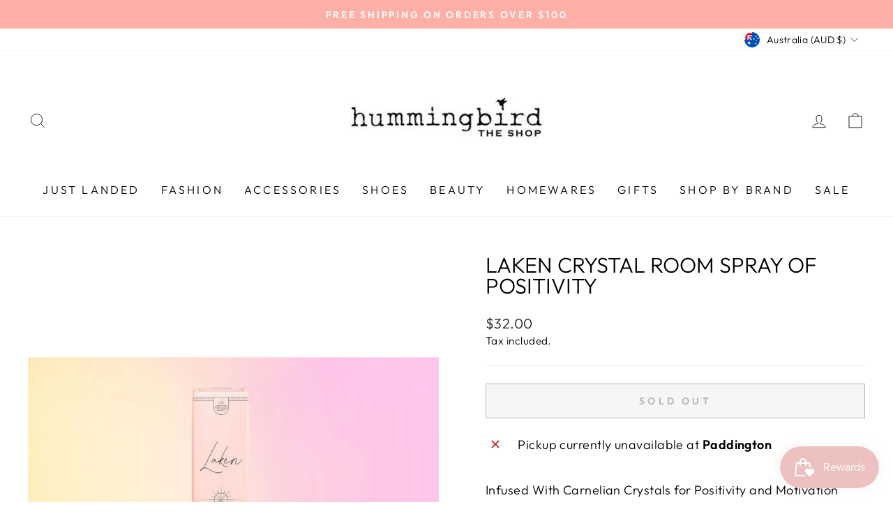

--- FILE ---
content_type: text/html; charset=utf-8
request_url: https://www.hummingbirdtheshop.com.au/products/laken-crystal-room-spray-of-positivity
body_size: 41350
content:
<!doctype html>
<html class="no-js" lang="en" dir="ltr">
<head>
  <script type="application/vnd.locksmith+json" data-locksmith>{"version":"v173","locked":false,"initialized":true,"scope":"product","access_granted":true,"access_denied":false,"requires_customer":false,"manual_lock":false,"remote_lock":false,"has_timeout":false,"remote_rendered":null,"hide_resource":false,"hide_links_to_resource":false,"transparent":true,"locks":{"all":[],"opened":[]},"keys":[],"keys_signature":"78a39054f0f0fbd673bd5d2a8cce6feffdc50c0730dccf7be1572cae383e4041","state":{"template":"product","theme":133762744535,"product":"laken-crystal-room-spray-of-positivity","collection":null,"page":null,"blog":null,"article":null,"app":null},"now":1769526592,"path":"\/products\/laken-crystal-room-spray-of-positivity","locale_root_url":"\/","canonical_url":"https:\/\/www.hummingbirdtheshop.com.au\/products\/laken-crystal-room-spray-of-positivity","customer_id":null,"customer_id_signature":"78a39054f0f0fbd673bd5d2a8cce6feffdc50c0730dccf7be1572cae383e4041","cart":null}</script><script data-locksmith>!function(){var require=undefined,reqwest=function(){function succeed(e){var t=protocolRe.exec(e.url);return t=t&&t[1]||context.location.protocol,httpsRe.test(t)?twoHundo.test(e.request.status):!!e.request.response}function handleReadyState(e,t,n){return function(){return e._aborted?n(e.request):e._timedOut?n(e.request,"Request is aborted: timeout"):void(e.request&&4==e.request[readyState]&&(e.request.onreadystatechange=noop,succeed(e)?t(e.request):n(e.request)))}}function setHeaders(e,t){var n,s=t.headers||{};s.Accept=s.Accept||defaultHeaders.accept[t.type]||defaultHeaders.accept["*"];var r="undefined"!=typeof FormData&&t.data instanceof FormData;for(n in!t.crossOrigin&&!s[requestedWith]&&(s[requestedWith]=defaultHeaders.requestedWith),!s[contentType]&&!r&&(s[contentType]=t.contentType||defaultHeaders.contentType),s)s.hasOwnProperty(n)&&"setRequestHeader"in e&&e.setRequestHeader(n,s[n])}function setCredentials(e,t){"undefined"!=typeof t.withCredentials&&"undefined"!=typeof e.withCredentials&&(e.withCredentials=!!t.withCredentials)}function generalCallback(e){lastValue=e}function urlappend(e,t){return e+(/[?]/.test(e)?"&":"?")+t}function handleJsonp(e,t,n,s){var r=uniqid++,a=e.jsonpCallback||"callback",o=e.jsonpCallbackName||reqwest.getcallbackPrefix(r),i=new RegExp("((^|[?]|&)"+a+")=([^&]+)"),l=s.match(i),c=doc.createElement("script"),u=0,d=-1!==navigator.userAgent.indexOf("MSIE 10.0");return l?"?"===l[3]?s=s.replace(i,"$1="+o):o=l[3]:s=urlappend(s,a+"="+o),context[o]=generalCallback,c.type="text/javascript",c.src=s,c.async=!0,"undefined"!=typeof c.onreadystatechange&&!d&&(c.htmlFor=c.id="_reqwest_"+r),c.onload=c.onreadystatechange=function(){if(c[readyState]&&"complete"!==c[readyState]&&"loaded"!==c[readyState]||u)return!1;c.onload=c.onreadystatechange=null,c.onclick&&c.onclick(),t(lastValue),lastValue=undefined,head.removeChild(c),u=1},head.appendChild(c),{abort:function(){c.onload=c.onreadystatechange=null,n({},"Request is aborted: timeout",{}),lastValue=undefined,head.removeChild(c),u=1}}}function getRequest(e,t){var n,s=this.o,r=(s.method||"GET").toUpperCase(),a="string"==typeof s?s:s.url,o=!1!==s.processData&&s.data&&"string"!=typeof s.data?reqwest.toQueryString(s.data):s.data||null,i=!1;return("jsonp"==s.type||"GET"==r)&&o&&(a=urlappend(a,o),o=null),"jsonp"==s.type?handleJsonp(s,e,t,a):((n=s.xhr&&s.xhr(s)||xhr(s)).open(r,a,!1!==s.async),setHeaders(n,s),setCredentials(n,s),context[xDomainRequest]&&n instanceof context[xDomainRequest]?(n.onload=e,n.onerror=t,n.onprogress=function(){},i=!0):n.onreadystatechange=handleReadyState(this,e,t),s.before&&s.before(n),i?setTimeout(function(){n.send(o)},200):n.send(o),n)}function Reqwest(e,t){this.o=e,this.fn=t,init.apply(this,arguments)}function setType(e){return null===e?undefined:e.match("json")?"json":e.match("javascript")?"js":e.match("text")?"html":e.match("xml")?"xml":void 0}function init(o,fn){function complete(e){for(o.timeout&&clearTimeout(self.timeout),self.timeout=null;0<self._completeHandlers.length;)self._completeHandlers.shift()(e)}function success(resp){var type=o.type||resp&&setType(resp.getResponseHeader("Content-Type"));resp="jsonp"!==type?self.request:resp;var filteredResponse=globalSetupOptions.dataFilter(resp.responseText,type),r=filteredResponse;try{resp.responseText=r}catch(e){}if(r)switch(type){case"json":try{resp=context.JSON?context.JSON.parse(r):eval("("+r+")")}catch(err){return error(resp,"Could not parse JSON in response",err)}break;case"js":resp=eval(r);break;case"html":resp=r;break;case"xml":resp=resp.responseXML&&resp.responseXML.parseError&&resp.responseXML.parseError.errorCode&&resp.responseXML.parseError.reason?null:resp.responseXML}for(self._responseArgs.resp=resp,self._fulfilled=!0,fn(resp),self._successHandler(resp);0<self._fulfillmentHandlers.length;)resp=self._fulfillmentHandlers.shift()(resp);complete(resp)}function timedOut(){self._timedOut=!0,self.request.abort()}function error(e,t,n){for(e=self.request,self._responseArgs.resp=e,self._responseArgs.msg=t,self._responseArgs.t=n,self._erred=!0;0<self._errorHandlers.length;)self._errorHandlers.shift()(e,t,n);complete(e)}this.url="string"==typeof o?o:o.url,this.timeout=null,this._fulfilled=!1,this._successHandler=function(){},this._fulfillmentHandlers=[],this._errorHandlers=[],this._completeHandlers=[],this._erred=!1,this._responseArgs={};var self=this;fn=fn||function(){},o.timeout&&(this.timeout=setTimeout(function(){timedOut()},o.timeout)),o.success&&(this._successHandler=function(){o.success.apply(o,arguments)}),o.error&&this._errorHandlers.push(function(){o.error.apply(o,arguments)}),o.complete&&this._completeHandlers.push(function(){o.complete.apply(o,arguments)}),this.request=getRequest.call(this,success,error)}function reqwest(e,t){return new Reqwest(e,t)}function normalize(e){return e?e.replace(/\r?\n/g,"\r\n"):""}function serial(e,t){var n,s,r,a,o=e.name,i=e.tagName.toLowerCase(),l=function(e){e&&!e.disabled&&t(o,normalize(e.attributes.value&&e.attributes.value.specified?e.value:e.text))};if(!e.disabled&&o)switch(i){case"input":/reset|button|image|file/i.test(e.type)||(n=/checkbox/i.test(e.type),s=/radio/i.test(e.type),r=e.value,(!n&&!s||e.checked)&&t(o,normalize(n&&""===r?"on":r)));break;case"textarea":t(o,normalize(e.value));break;case"select":if("select-one"===e.type.toLowerCase())l(0<=e.selectedIndex?e.options[e.selectedIndex]:null);else for(a=0;e.length&&a<e.length;a++)e.options[a].selected&&l(e.options[a])}}function eachFormElement(){var e,t,a=this,n=function(e,t){var n,s,r;for(n=0;n<t.length;n++)for(r=e[byTag](t[n]),s=0;s<r.length;s++)serial(r[s],a)};for(t=0;t<arguments.length;t++)e=arguments[t],/input|select|textarea/i.test(e.tagName)&&serial(e,a),n(e,["input","select","textarea"])}function serializeQueryString(){return reqwest.toQueryString(reqwest.serializeArray.apply(null,arguments))}function serializeHash(){var n={};return eachFormElement.apply(function(e,t){e in n?(n[e]&&!isArray(n[e])&&(n[e]=[n[e]]),n[e].push(t)):n[e]=t},arguments),n}function buildParams(e,t,n,s){var r,a,o,i=/\[\]$/;if(isArray(t))for(a=0;t&&a<t.length;a++)o=t[a],n||i.test(e)?s(e,o):buildParams(e+"["+("object"==typeof o?a:"")+"]",o,n,s);else if(t&&"[object Object]"===t.toString())for(r in t)buildParams(e+"["+r+"]",t[r],n,s);else s(e,t)}var context=this,XHR2;if("window"in context)var doc=document,byTag="getElementsByTagName",head=doc[byTag]("head")[0];else try{XHR2=require("xhr2")}catch(ex){throw new Error("Peer dependency `xhr2` required! Please npm install xhr2")}var httpsRe=/^http/,protocolRe=/(^\w+):\/\//,twoHundo=/^(20\d|1223)$/,readyState="readyState",contentType="Content-Type",requestedWith="X-Requested-With",uniqid=0,callbackPrefix="reqwest_"+ +new Date,lastValue,xmlHttpRequest="XMLHttpRequest",xDomainRequest="XDomainRequest",noop=function(){},isArray="function"==typeof Array.isArray?Array.isArray:function(e){return e instanceof Array},defaultHeaders={contentType:"application/x-www-form-urlencoded",requestedWith:xmlHttpRequest,accept:{"*":"text/javascript, text/html, application/xml, text/xml, */*",xml:"application/xml, text/xml",html:"text/html",text:"text/plain",json:"application/json, text/javascript",js:"application/javascript, text/javascript"}},xhr=function(e){if(!0!==e.crossOrigin)return context[xmlHttpRequest]?new XMLHttpRequest:XHR2?new XHR2:new ActiveXObject("Microsoft.XMLHTTP");var t=context[xmlHttpRequest]?new XMLHttpRequest:null;if(t&&"withCredentials"in t)return t;if(context[xDomainRequest])return new XDomainRequest;throw new Error("Browser does not support cross-origin requests")},globalSetupOptions={dataFilter:function(e){return e}};return Reqwest.prototype={abort:function(){this._aborted=!0,this.request.abort()},retry:function(){init.call(this,this.o,this.fn)},then:function(e,t){return e=e||function(){},t=t||function(){},this._fulfilled?this._responseArgs.resp=e(this._responseArgs.resp):this._erred?t(this._responseArgs.resp,this._responseArgs.msg,this._responseArgs.t):(this._fulfillmentHandlers.push(e),this._errorHandlers.push(t)),this},always:function(e){return this._fulfilled||this._erred?e(this._responseArgs.resp):this._completeHandlers.push(e),this},fail:function(e){return this._erred?e(this._responseArgs.resp,this._responseArgs.msg,this._responseArgs.t):this._errorHandlers.push(e),this},"catch":function(e){return this.fail(e)}},reqwest.serializeArray=function(){var n=[];return eachFormElement.apply(function(e,t){n.push({name:e,value:t})},arguments),n},reqwest.serialize=function(){if(0===arguments.length)return"";var e,t=Array.prototype.slice.call(arguments,0);return(e=t.pop())&&e.nodeType&&t.push(e)&&(e=null),e&&(e=e.type),("map"==e?serializeHash:"array"==e?reqwest.serializeArray:serializeQueryString).apply(null,t)},reqwest.toQueryString=function(e,t){var n,s,r=t||!1,a=[],o=encodeURIComponent,i=function(e,t){t="function"==typeof t?t():null==t?"":t,a[a.length]=o(e)+"="+o(t)};if(isArray(e))for(s=0;e&&s<e.length;s++)i(e[s].name,e[s].value);else for(n in e)e.hasOwnProperty(n)&&buildParams(n,e[n],r,i);return a.join("&").replace(/%20/g,"+")},reqwest.getcallbackPrefix=function(){return callbackPrefix},reqwest.compat=function(e,t){return e&&(e.type&&(e.method=e.type)&&delete e.type,e.dataType&&(e.type=e.dataType),e.jsonpCallback&&(e.jsonpCallbackName=e.jsonpCallback)&&delete e.jsonpCallback,e.jsonp&&(e.jsonpCallback=e.jsonp)),new Reqwest(e,t)},reqwest.ajaxSetup=function(e){for(var t in e=e||{})globalSetupOptions[t]=e[t]},reqwest}();
/*!
  * Reqwest! A general purpose XHR connection manager
  * license MIT (c) Dustin Diaz 2015
  * https://github.com/ded/reqwest
  */!function(){var o=window.Locksmith={},e=document.querySelector('script[type="application/vnd.locksmith+json"]'),n=e&&e.innerHTML;if(o.state={},o.util={},o.loading=!1,n)try{o.state=JSON.parse(n)}catch(u){}if(document.addEventListener&&document.querySelector){var s,r,a,t=[76,79,67,75,83,77,73,84,72,49,49],i=function(){r=t.slice(0)},l="style",c=function(e){e&&27!==e.keyCode&&"click"!==e.type||(document.removeEventListener("keydown",c),document.removeEventListener("click",c),s&&document.body.removeChild(s),s=null)};i(),document.addEventListener("keyup",function(e){if(e.keyCode===r[0]){if(clearTimeout(a),r.shift(),0<r.length)return void(a=setTimeout(i,1e3));i(),c(),(s=document.createElement("div"))[l].width="50%",s[l].maxWidth="1000px",s[l].height="85%",s[l].border="1px rgba(0, 0, 0, 0.2) solid",s[l].background="rgba(255, 255, 255, 0.99)",s[l].borderRadius="4px",s[l].position="fixed",s[l].top="50%",s[l].left="50%",s[l].transform="translateY(-50%) translateX(-50%)",s[l].boxShadow="0 2px 5px rgba(0, 0, 0, 0.3), 0 0 100vh 100vw rgba(0, 0, 0, 0.5)",s[l].zIndex="2147483645";var t=document.createElement("textarea");t.value=JSON.stringify(JSON.parse(n),null,2),t[l].border="none",t[l].display="block",t[l].boxSizing="border-box",t[l].width="100%",t[l].height="100%",t[l].background="transparent",t[l].padding="22px",t[l].fontFamily="monospace",t[l].fontSize="14px",t[l].color="#333",t[l].resize="none",t[l].outline="none",t.readOnly=!0,s.appendChild(t),document.body.appendChild(s),t.addEventListener("click",function(e){e.stopImmediatePropagation()}),t.select(),document.addEventListener("keydown",c),document.addEventListener("click",c)}})}o.isEmbedded=-1!==window.location.search.indexOf("_ab=0&_fd=0&_sc=1"),o.path=o.state.path||window.location.pathname,o.basePath=o.state.locale_root_url.concat("/apps/locksmith").replace(/^\/\//,"/"),o.reloading=!1,o.util.console=window.console||{log:function(){},error:function(){}},o.util.makeUrl=function(e,t){var n,s=o.basePath+e,r=[],a=o.cache();for(n in a)r.push(n+"="+encodeURIComponent(a[n]));for(n in t)r.push(n+"="+encodeURIComponent(t[n]));return o.state.customer_id&&(r.push("customer_id="+encodeURIComponent(o.state.customer_id)),r.push("customer_id_signature="+encodeURIComponent(o.state.customer_id_signature))),s+=(-1===s.indexOf("?")?"?":"&")+r.join("&")},o._initializeCallbacks=[],o.on=function(e,t){if("initialize"!==e)throw'Locksmith.on() currently only supports the "initialize" event';o._initializeCallbacks.push(t)},o.initializeSession=function(e){if(!o.isEmbedded){var t=!1,n=!0,s=!0;(e=e||{}).silent&&(s=n=!(t=!0)),o.ping({silent:t,spinner:n,reload:s,callback:function(){o._initializeCallbacks.forEach(function(e){e()})}})}},o.cache=function(e){var t={};try{var n=function r(e){return(document.cookie.match("(^|; )"+e+"=([^;]*)")||0)[2]};t=JSON.parse(decodeURIComponent(n("locksmith-params")||"{}"))}catch(u){}if(e){for(var s in e)t[s]=e[s];document.cookie="locksmith-params=; expires=Thu, 01 Jan 1970 00:00:00 GMT; path=/",document.cookie="locksmith-params="+encodeURIComponent(JSON.stringify(t))+"; path=/"}return t},o.cache.cart=o.state.cart,o.cache.cartLastSaved=null,o.params=o.cache(),o.util.reload=function(){o.reloading=!0;try{window.location.href=window.location.href.replace(/#.*/,"")}catch(u){o.util.console.error("Preferred reload method failed",u),window.location.reload()}},o.cache.saveCart=function(e){if(!o.cache.cart||o.cache.cart===o.cache.cartLastSaved)return e?e():null;var t=o.cache.cartLastSaved;o.cache.cartLastSaved=o.cache.cart,reqwest({url:"/cart/update.json",method:"post",type:"json",data:{attributes:{locksmith:o.cache.cart}},complete:e,error:function(e){if(o.cache.cartLastSaved=t,!o.reloading)throw e}})},o.util.spinnerHTML='<style>body{background:#FFF}@keyframes spin{from{transform:rotate(0deg)}to{transform:rotate(360deg)}}#loading{display:flex;width:100%;height:50vh;color:#777;align-items:center;justify-content:center}#loading .spinner{display:block;animation:spin 600ms linear infinite;position:relative;width:50px;height:50px}#loading .spinner-ring{stroke:currentColor;stroke-dasharray:100%;stroke-width:2px;stroke-linecap:round;fill:none}</style><div id="loading"><div class="spinner"><svg width="100%" height="100%"><svg preserveAspectRatio="xMinYMin"><circle class="spinner-ring" cx="50%" cy="50%" r="45%"></circle></svg></svg></div></div>',o.util.clobberBody=function(e){document.body.innerHTML=e},o.util.clobberDocument=function(e){e.responseText&&(e=e.responseText),document.documentElement&&document.removeChild(document.documentElement);var t=document.open("text/html","replace");t.writeln(e),t.close(),setTimeout(function(){var e=t.querySelector("[autofocus]");e&&e.focus()},100)},o.util.serializeForm=function(e){if(e&&"FORM"===e.nodeName){var t,n,s={};for(t=e.elements.length-1;0<=t;t-=1)if(""!==e.elements[t].name)switch(e.elements[t].nodeName){case"INPUT":switch(e.elements[t].type){default:case"text":case"hidden":case"password":case"button":case"reset":case"submit":s[e.elements[t].name]=e.elements[t].value;break;case"checkbox":case"radio":e.elements[t].checked&&(s[e.elements[t].name]=e.elements[t].value);break;case"file":}break;case"TEXTAREA":s[e.elements[t].name]=e.elements[t].value;break;case"SELECT":switch(e.elements[t].type){case"select-one":s[e.elements[t].name]=e.elements[t].value;break;case"select-multiple":for(n=e.elements[t].options.length-1;0<=n;n-=1)e.elements[t].options[n].selected&&(s[e.elements[t].name]=e.elements[t].options[n].value)}break;case"BUTTON":switch(e.elements[t].type){case"reset":case"submit":case"button":s[e.elements[t].name]=e.elements[t].value}}return s}},o.util.on=function(e,a,o,t){t=t||document;var i="locksmith-"+e+a,n=function(e){var t=e.target,n=e.target.parentElement,s=t.className.baseVal||t.className||"",r=n.className.baseVal||n.className||"";("string"==typeof s&&-1!==s.split(/\s+/).indexOf(a)||"string"==typeof r&&-1!==r.split(/\s+/).indexOf(a))&&!e[i]&&(e[i]=!0,o(e))};t.attachEvent?t.attachEvent(e,n):t.addEventListener(e,n,!1)},o.util.enableActions=function(e){o.util.on("click","locksmith-action",function(e){e.preventDefault();var t=e.target;t.dataset.confirmWith&&!confirm(t.dataset.confirmWith)||(t.disabled=!0,t.innerText=t.dataset.disableWith,o.post("/action",t.dataset.locksmithParams,{spinner:!1,type:"text",success:function(e){(e=JSON.parse(e.responseText)).message&&alert(e.message),o.util.reload()}}))},e)},o.util.inject=function(e,t){var n=["data","locksmith","append"];if(-1!==t.indexOf(n.join("-"))){var s=document.createElement("div");s.innerHTML=t,e.appendChild(s)}else e.innerHTML=t;var r,a,o=e.querySelectorAll("script");for(a=0;a<o.length;++a){r=o[a];var i=document.createElement("script");if(r.type&&(i.type=r.type),r.src)i.src=r.src;else{var l=document.createTextNode(r.innerHTML);i.appendChild(l)}e.appendChild(i)}var c=e.querySelector("[autofocus]");c&&c.focus()},o.post=function(e,t,n){!1!==(n=n||{}).spinner&&o.util.clobberBody(o.util.spinnerHTML);var s={};n.container===document?(s.layout=1,n.success=function(e){document.getElementById(n.container);o.util.clobberDocument(e)}):n.container&&(s.layout=0,n.success=function(e){var t=document.getElementById(n.container);o.util.inject(t,e),t.id===t.firstChild.id&&t.parentElement.replaceChild(t.firstChild,t)}),n.form_type&&(t.form_type=n.form_type),o.loading=!0;var r=o.util.makeUrl(e,s);reqwest({url:r,method:"post",type:n.type||"html",data:t,complete:function(){o.loading=!1},error:function(e){if(!o.reloading)if("dashboard.weglot.com"!==window.location.host){if(!n.silent)throw alert("Something went wrong! Please refresh and try again."),e;console.error(e)}else console.error(e)},success:n.success||o.util.clobberDocument})},o.postResource=function(e,t){e.path=o.path,e.search=window.location.search,e.state=o.state,e.passcode&&(e.passcode=e.passcode.trim()),e.email&&(e.email=e.email.trim()),e.state.cart=o.cache.cart,e.locksmith_json=o.jsonTag,e.locksmith_json_signature=o.jsonTagSignature,o.post("/resource",e,t)},o.ping=function(e){if(!o.isEmbedded){e=e||{};var t=function(){e.reload?o.util.reload():"function"==typeof e.callback&&e.callback()};o.post("/ping",{path:o.path,search:window.location.search,state:o.state},{spinner:!!e.spinner,silent:"undefined"==typeof e.silent||e.silent,type:"text",success:function(e){(e=JSON.parse(e.responseText)).messages&&0<e.messages.length&&o.showMessages(e.messages),e.cart&&o.cache.cart!==e.cart?(o.cache.cart=e.cart,o.cache.saveCart(function(){t(),e.cart&&e.cart.match(/^.+:/)&&o.util.reload()})):t()}})}},o.timeoutMonitor=function(){var e=o.cache.cart;o.ping({callback:function(){e!==o.cache.cart||setTimeout(function(){o.timeoutMonitor()},6e4)}})},o.showMessages=function(e){var t=document.createElement("div");t.style.position="fixed",t.style.left=0,t.style.right=0,t.style.bottom="-50px",t.style.opacity=0,t.style.background="#191919",t.style.color="#ddd",t.style.transition="bottom 0.2s, opacity 0.2s",t.style.zIndex=999999,t.innerHTML="        <style>          .locksmith-ab .locksmith-b { display: none; }          .locksmith-ab.toggled .locksmith-b { display: flex; }          .locksmith-ab.toggled .locksmith-a { display: none; }          .locksmith-flex { display: flex; flex-wrap: wrap; justify-content: space-between; align-items: center; padding: 10px 20px; }          .locksmith-message + .locksmith-message { border-top: 1px #555 solid; }          .locksmith-message a { color: inherit; font-weight: bold; }          .locksmith-message a:hover { color: inherit; opacity: 0.8; }          a.locksmith-ab-toggle { font-weight: inherit; text-decoration: underline; }          .locksmith-text { flex-grow: 1; }          .locksmith-cta { flex-grow: 0; text-align: right; }          .locksmith-cta button { transform: scale(0.8); transform-origin: left; }          .locksmith-cta > * { display: block; }          .locksmith-cta > * + * { margin-top: 10px; }          .locksmith-message a.locksmith-close { flex-grow: 0; text-decoration: none; margin-left: 15px; font-size: 30px; font-family: monospace; display: block; padding: 2px 10px; }                    @media screen and (max-width: 600px) {            .locksmith-wide-only { display: none !important; }            .locksmith-flex { padding: 0 15px; }            .locksmith-flex > * { margin-top: 5px; margin-bottom: 5px; }            .locksmith-cta { text-align: left; }          }                    @media screen and (min-width: 601px) {            .locksmith-narrow-only { display: none !important; }          }        </style>      "+e.map(function(e){return'<div class="locksmith-message">'+e+"</div>"}).join(""),document.body.appendChild(t),document.body.style.position="relative",document.body.parentElement.style.paddingBottom=t.offsetHeight+"px",setTimeout(function(){t.style.bottom=0,t.style.opacity=1},50),o.util.on("click","locksmith-ab-toggle",function(e){e.preventDefault();for(var t=e.target.parentElement;-1===t.className.split(" ").indexOf("locksmith-ab");)t=t.parentElement;-1!==t.className.split(" ").indexOf("toggled")?t.className=t.className.replace("toggled",""):t.className=t.className+" toggled"}),o.util.enableActions(t)}}()}();</script>
      <script data-locksmith>Locksmith.cache.cart=null</script>


  <script data-locksmith>Locksmith.jsonTag="\u003cscript type=\"application\/vnd.locksmith+json\" data-locksmith\u003e{\"version\":\"v173\",\"locked\":false,\"initialized\":true,\"scope\":\"product\",\"access_granted\":true,\"access_denied\":false,\"requires_customer\":false,\"manual_lock\":false,\"remote_lock\":false,\"has_timeout\":false,\"remote_rendered\":null,\"hide_resource\":false,\"hide_links_to_resource\":false,\"transparent\":true,\"locks\":{\"all\":[],\"opened\":[]},\"keys\":[],\"keys_signature\":\"78a39054f0f0fbd673bd5d2a8cce6feffdc50c0730dccf7be1572cae383e4041\",\"state\":{\"template\":\"product\",\"theme\":133762744535,\"product\":\"laken-crystal-room-spray-of-positivity\",\"collection\":null,\"page\":null,\"blog\":null,\"article\":null,\"app\":null},\"now\":1769526592,\"path\":\"\\\/products\\\/laken-crystal-room-spray-of-positivity\",\"locale_root_url\":\"\\\/\",\"canonical_url\":\"https:\\\/\\\/www.hummingbirdtheshop.com.au\\\/products\\\/laken-crystal-room-spray-of-positivity\",\"customer_id\":null,\"customer_id_signature\":\"78a39054f0f0fbd673bd5d2a8cce6feffdc50c0730dccf7be1572cae383e4041\",\"cart\":null}\u003c\/script\u003e";Locksmith.jsonTagSignature="6e7a41abed63fffe00c0c80fea50e97cef5992edf0236d9688f322a8eaa42285"</script>
  <meta charset="utf-8">
  <meta http-equiv="X-UA-Compatible" content="IE=edge,chrome=1">
  <meta name="viewport" content="width=device-width,initial-scale=1">
  <meta name="theme-color" content="#000000">
  <link rel="canonical" href="https://www.hummingbirdtheshop.com.au/products/laken-crystal-room-spray-of-positivity">
  <link rel="preconnect" href="https://cdn.shopify.com">
  <link rel="preconnect" href="https://fonts.shopifycdn.com">
  <link rel="dns-prefetch" href="https://productreviews.shopifycdn.com">
  <link rel="dns-prefetch" href="https://ajax.googleapis.com">
  <link rel="dns-prefetch" href="https://maps.googleapis.com">
  <link rel="dns-prefetch" href="https://maps.gstatic.com"><link rel="shortcut icon" href="//www.hummingbirdtheshop.com.au/cdn/shop/files/bird_32x32.png?v=1657012747" type="image/png" /><title>LAKEN CRYSTAL ROOM SPRAY OF POSITIVITY
&ndash; Hummingbird The Shop
</title>
<meta name="description" content="Infused With Carnelian Crystals for Positivity and Motivation Laken is the life of the party, a few spritz of our Room Spray of Positivity and allow the energy to give you courage to promote positive life choices and the motivation you to achieve success in life and other pursuits. This fragrance reminds you of a cocon">
<meta property="og:site_name" content="Hummingbird The Shop">
  <meta property="og:url" content="https://www.hummingbirdtheshop.com.au/products/laken-crystal-room-spray-of-positivity"><meta property="og:title" content="LAKEN CRYSTAL ROOM SPRAY OF POSITIVITY">
<meta property="og:type" content="product">
<meta property="og:description" content="Infused With Carnelian Crystals for Positivity and Motivation Laken is the life of the party, a few spritz of our Room Spray of Positivity and allow the energy to give you courage to promote positive life choices and the motivation you to achieve success in life and other pursuits. This fragrance reminds you of a cocon">
<meta property="og:image" content="http://www.hummingbirdtheshop.com.au/cdn/shop/files/LAKENROOMSPRAYFINAL.jpg?v=1705196475">
<meta property="og:image:secure_url" content="https://www.hummingbirdtheshop.com.au/cdn/shop/files/LAKENROOMSPRAYFINAL.jpg?v=1705196475">
<meta property="og:image:width" content="1000">
    <meta property="og:image:height" content="1500"><meta name="twitter:site" content="@">
  <meta name="twitter:card" content="summary_large_image"><meta name="twitter:title" content="LAKEN CRYSTAL ROOM SPRAY OF POSITIVITY">
<meta name="twitter:description" content="Infused With Carnelian Crystals for Positivity and Motivation Laken is the life of the party, a few spritz of our Room Spray of Positivity and allow the energy to give you courage to promote positive life choices and the motivation you to achieve success in life and other pursuits. This fragrance reminds you of a cocon">
<style data-shopify>@font-face {
  font-family: Outfit;
  font-weight: 300;
  font-style: normal;
  font-display: swap;
  src: url("//www.hummingbirdtheshop.com.au/cdn/fonts/outfit/outfit_n3.8c97ae4c4fac7c2ea467a6dc784857f4de7e0e37.woff2") format("woff2"),
       url("//www.hummingbirdtheshop.com.au/cdn/fonts/outfit/outfit_n3.b50a189ccde91f9bceee88f207c18c09f0b62a7b.woff") format("woff");
}

  @font-face {
  font-family: Outfit;
  font-weight: 300;
  font-style: normal;
  font-display: swap;
  src: url("//www.hummingbirdtheshop.com.au/cdn/fonts/outfit/outfit_n3.8c97ae4c4fac7c2ea467a6dc784857f4de7e0e37.woff2") format("woff2"),
       url("//www.hummingbirdtheshop.com.au/cdn/fonts/outfit/outfit_n3.b50a189ccde91f9bceee88f207c18c09f0b62a7b.woff") format("woff");
}


  @font-face {
  font-family: Outfit;
  font-weight: 600;
  font-style: normal;
  font-display: swap;
  src: url("//www.hummingbirdtheshop.com.au/cdn/fonts/outfit/outfit_n6.dfcbaa80187851df2e8384061616a8eaa1702fdc.woff2") format("woff2"),
       url("//www.hummingbirdtheshop.com.au/cdn/fonts/outfit/outfit_n6.88384e9fc3e36038624caccb938f24ea8008a91d.woff") format("woff");
}

  
  
</style><link href="//www.hummingbirdtheshop.com.au/cdn/shop/t/15/assets/theme.css?v=152013949044748099451705037610" rel="stylesheet" type="text/css" media="all" />
<style data-shopify>:root {
    --typeHeaderPrimary: Outfit;
    --typeHeaderFallback: sans-serif;
    --typeHeaderSize: 36px;
    --typeHeaderWeight: 300;
    --typeHeaderLineHeight: 1;
    --typeHeaderSpacing: 0.0em;

    --typeBasePrimary:Outfit;
    --typeBaseFallback:sans-serif;
    --typeBaseSize: 18px;
    --typeBaseWeight: 300;
    --typeBaseSpacing: 0.025em;
    --typeBaseLineHeight: 1.4;

    --typeCollectionTitle: 20px;

    --iconWeight: 2px;
    --iconLinecaps: miter;

    
      --buttonRadius: 0px;
    

    --colorGridOverlayOpacity: 0.1;
  }

  .placeholder-content {
    background-image: linear-gradient(100deg, #ffffff 40%, #f7f7f7 63%, #ffffff 79%);
  }</style><script>
    document.documentElement.className = document.documentElement.className.replace('no-js', 'js');

    window.theme = window.theme || {};
    theme.routes = {
      home: "/",
      cart: "/cart.js",
      cartPage: "/cart",
      cartAdd: "/cart/add.js",
      cartChange: "/cart/change.js",
      search: "/search"
    };
    theme.strings = {
      soldOut: "Sold Out",
      unavailable: "Unavailable",
      inStockLabel: "In stock, ready to ship",
      stockLabel: "Low stock - [count] items left",
      willNotShipUntil: "Ready to ship [date]",
      willBeInStockAfter: "Back in stock [date]",
      waitingForStock: "Inventory on the way",
      savePrice: "Save [saved_amount]",
      cartEmpty: "Your cart is currently empty.",
      cartTermsConfirmation: "You must agree with the terms and conditions of sales to check out",
      searchCollections: "Collections:",
      searchPages: "Pages:",
      searchArticles: "Articles:"
    };
    theme.settings = {
      dynamicVariantsEnable: true,
      cartType: "drawer",
      isCustomerTemplate: false,
      moneyFormat: "${{amount}}",
      saveType: "dollar",
      productImageSize: "natural",
      productImageCover: false,
      predictiveSearch: true,
      predictiveSearchType: "product,article,page,collection",
      quickView: false,
      themeName: 'Impulse',
      themeVersion: "6.0.1"
    };
  </script>

  <script>window.performance && window.performance.mark && window.performance.mark('shopify.content_for_header.start');</script><meta name="google-site-verification" content="WcdZnwqXXb_ZSiXM3hfJ_GQIaY8E_L6XmTqpmCmoG8A">
<meta id="shopify-digital-wallet" name="shopify-digital-wallet" content="/12243846/digital_wallets/dialog">
<meta name="shopify-checkout-api-token" content="2e9f44090392c8d57130162dc69a5cbe">
<link rel="alternate" type="application/json+oembed" href="https://www.hummingbirdtheshop.com.au/products/laken-crystal-room-spray-of-positivity.oembed">
<script async="async" src="/checkouts/internal/preloads.js?locale=en-AU"></script>
<link rel="preconnect" href="https://shop.app" crossorigin="anonymous">
<script async="async" src="https://shop.app/checkouts/internal/preloads.js?locale=en-AU&shop_id=12243846" crossorigin="anonymous"></script>
<script id="shopify-features" type="application/json">{"accessToken":"2e9f44090392c8d57130162dc69a5cbe","betas":["rich-media-storefront-analytics"],"domain":"www.hummingbirdtheshop.com.au","predictiveSearch":true,"shopId":12243846,"locale":"en"}</script>
<script>var Shopify = Shopify || {};
Shopify.shop = "hummingbirdtheshop.myshopify.com";
Shopify.locale = "en";
Shopify.currency = {"active":"AUD","rate":"1.0"};
Shopify.country = "AU";
Shopify.theme = {"name":"Impulse","id":133762744535,"schema_name":"Impulse","schema_version":"6.0.1","theme_store_id":857,"role":"main"};
Shopify.theme.handle = "null";
Shopify.theme.style = {"id":null,"handle":null};
Shopify.cdnHost = "www.hummingbirdtheshop.com.au/cdn";
Shopify.routes = Shopify.routes || {};
Shopify.routes.root = "/";</script>
<script type="module">!function(o){(o.Shopify=o.Shopify||{}).modules=!0}(window);</script>
<script>!function(o){function n(){var o=[];function n(){o.push(Array.prototype.slice.apply(arguments))}return n.q=o,n}var t=o.Shopify=o.Shopify||{};t.loadFeatures=n(),t.autoloadFeatures=n()}(window);</script>
<script>
  window.ShopifyPay = window.ShopifyPay || {};
  window.ShopifyPay.apiHost = "shop.app\/pay";
  window.ShopifyPay.redirectState = null;
</script>
<script id="shop-js-analytics" type="application/json">{"pageType":"product"}</script>
<script defer="defer" async type="module" src="//www.hummingbirdtheshop.com.au/cdn/shopifycloud/shop-js/modules/v2/client.init-shop-cart-sync_BT-GjEfc.en.esm.js"></script>
<script defer="defer" async type="module" src="//www.hummingbirdtheshop.com.au/cdn/shopifycloud/shop-js/modules/v2/chunk.common_D58fp_Oc.esm.js"></script>
<script defer="defer" async type="module" src="//www.hummingbirdtheshop.com.au/cdn/shopifycloud/shop-js/modules/v2/chunk.modal_xMitdFEc.esm.js"></script>
<script type="module">
  await import("//www.hummingbirdtheshop.com.au/cdn/shopifycloud/shop-js/modules/v2/client.init-shop-cart-sync_BT-GjEfc.en.esm.js");
await import("//www.hummingbirdtheshop.com.au/cdn/shopifycloud/shop-js/modules/v2/chunk.common_D58fp_Oc.esm.js");
await import("//www.hummingbirdtheshop.com.au/cdn/shopifycloud/shop-js/modules/v2/chunk.modal_xMitdFEc.esm.js");

  window.Shopify.SignInWithShop?.initShopCartSync?.({"fedCMEnabled":true,"windoidEnabled":true});

</script>
<script>
  window.Shopify = window.Shopify || {};
  if (!window.Shopify.featureAssets) window.Shopify.featureAssets = {};
  window.Shopify.featureAssets['shop-js'] = {"shop-cart-sync":["modules/v2/client.shop-cart-sync_DZOKe7Ll.en.esm.js","modules/v2/chunk.common_D58fp_Oc.esm.js","modules/v2/chunk.modal_xMitdFEc.esm.js"],"init-fed-cm":["modules/v2/client.init-fed-cm_B6oLuCjv.en.esm.js","modules/v2/chunk.common_D58fp_Oc.esm.js","modules/v2/chunk.modal_xMitdFEc.esm.js"],"shop-cash-offers":["modules/v2/client.shop-cash-offers_D2sdYoxE.en.esm.js","modules/v2/chunk.common_D58fp_Oc.esm.js","modules/v2/chunk.modal_xMitdFEc.esm.js"],"shop-login-button":["modules/v2/client.shop-login-button_QeVjl5Y3.en.esm.js","modules/v2/chunk.common_D58fp_Oc.esm.js","modules/v2/chunk.modal_xMitdFEc.esm.js"],"pay-button":["modules/v2/client.pay-button_DXTOsIq6.en.esm.js","modules/v2/chunk.common_D58fp_Oc.esm.js","modules/v2/chunk.modal_xMitdFEc.esm.js"],"shop-button":["modules/v2/client.shop-button_DQZHx9pm.en.esm.js","modules/v2/chunk.common_D58fp_Oc.esm.js","modules/v2/chunk.modal_xMitdFEc.esm.js"],"avatar":["modules/v2/client.avatar_BTnouDA3.en.esm.js"],"init-windoid":["modules/v2/client.init-windoid_CR1B-cfM.en.esm.js","modules/v2/chunk.common_D58fp_Oc.esm.js","modules/v2/chunk.modal_xMitdFEc.esm.js"],"init-shop-for-new-customer-accounts":["modules/v2/client.init-shop-for-new-customer-accounts_C_vY_xzh.en.esm.js","modules/v2/client.shop-login-button_QeVjl5Y3.en.esm.js","modules/v2/chunk.common_D58fp_Oc.esm.js","modules/v2/chunk.modal_xMitdFEc.esm.js"],"init-shop-email-lookup-coordinator":["modules/v2/client.init-shop-email-lookup-coordinator_BI7n9ZSv.en.esm.js","modules/v2/chunk.common_D58fp_Oc.esm.js","modules/v2/chunk.modal_xMitdFEc.esm.js"],"init-shop-cart-sync":["modules/v2/client.init-shop-cart-sync_BT-GjEfc.en.esm.js","modules/v2/chunk.common_D58fp_Oc.esm.js","modules/v2/chunk.modal_xMitdFEc.esm.js"],"shop-toast-manager":["modules/v2/client.shop-toast-manager_DiYdP3xc.en.esm.js","modules/v2/chunk.common_D58fp_Oc.esm.js","modules/v2/chunk.modal_xMitdFEc.esm.js"],"init-customer-accounts":["modules/v2/client.init-customer-accounts_D9ZNqS-Q.en.esm.js","modules/v2/client.shop-login-button_QeVjl5Y3.en.esm.js","modules/v2/chunk.common_D58fp_Oc.esm.js","modules/v2/chunk.modal_xMitdFEc.esm.js"],"init-customer-accounts-sign-up":["modules/v2/client.init-customer-accounts-sign-up_iGw4briv.en.esm.js","modules/v2/client.shop-login-button_QeVjl5Y3.en.esm.js","modules/v2/chunk.common_D58fp_Oc.esm.js","modules/v2/chunk.modal_xMitdFEc.esm.js"],"shop-follow-button":["modules/v2/client.shop-follow-button_CqMgW2wH.en.esm.js","modules/v2/chunk.common_D58fp_Oc.esm.js","modules/v2/chunk.modal_xMitdFEc.esm.js"],"checkout-modal":["modules/v2/client.checkout-modal_xHeaAweL.en.esm.js","modules/v2/chunk.common_D58fp_Oc.esm.js","modules/v2/chunk.modal_xMitdFEc.esm.js"],"shop-login":["modules/v2/client.shop-login_D91U-Q7h.en.esm.js","modules/v2/chunk.common_D58fp_Oc.esm.js","modules/v2/chunk.modal_xMitdFEc.esm.js"],"lead-capture":["modules/v2/client.lead-capture_BJmE1dJe.en.esm.js","modules/v2/chunk.common_D58fp_Oc.esm.js","modules/v2/chunk.modal_xMitdFEc.esm.js"],"payment-terms":["modules/v2/client.payment-terms_Ci9AEqFq.en.esm.js","modules/v2/chunk.common_D58fp_Oc.esm.js","modules/v2/chunk.modal_xMitdFEc.esm.js"]};
</script>
<script>(function() {
  var isLoaded = false;
  function asyncLoad() {
    if (isLoaded) return;
    isLoaded = true;
    var urls = ["https:\/\/cdn.shopify.com\/s\/files\/1\/1224\/3846\/t\/2\/assets\/ets_instagram_shopping_slider_init.js?shop=hummingbirdtheshop.myshopify.com","https:\/\/js.smile.io\/v1\/smile-shopify.js?shop=hummingbirdtheshop.myshopify.com","https:\/\/chimpstatic.com\/mcjs-connected\/js\/users\/27a493baa654ca04f8caeb570\/bced0342275119f3ed071ca08.js?shop=hummingbirdtheshop.myshopify.com","https:\/\/storage.nfcube.com\/instafeed-77b31e50bbc9f20ae1fa35a0a962175b.js?shop=hummingbirdtheshop.myshopify.com"];
    for (var i = 0; i < urls.length; i++) {
      var s = document.createElement('script');
      s.type = 'text/javascript';
      s.async = true;
      s.src = urls[i];
      var x = document.getElementsByTagName('script')[0];
      x.parentNode.insertBefore(s, x);
    }
  };
  if(window.attachEvent) {
    window.attachEvent('onload', asyncLoad);
  } else {
    window.addEventListener('load', asyncLoad, false);
  }
})();</script>
<script id="__st">var __st={"a":12243846,"offset":36000,"reqid":"2f6a2fc6-6d65-4e95-bdc9-e1d0e7adf72d-1769526592","pageurl":"www.hummingbirdtheshop.com.au\/products\/laken-crystal-room-spray-of-positivity","u":"65f9179b8dbe","p":"product","rtyp":"product","rid":8240600940759};</script>
<script>window.ShopifyPaypalV4VisibilityTracking = true;</script>
<script id="captcha-bootstrap">!function(){'use strict';const t='contact',e='account',n='new_comment',o=[[t,t],['blogs',n],['comments',n],[t,'customer']],c=[[e,'customer_login'],[e,'guest_login'],[e,'recover_customer_password'],[e,'create_customer']],r=t=>t.map((([t,e])=>`form[action*='/${t}']:not([data-nocaptcha='true']) input[name='form_type'][value='${e}']`)).join(','),a=t=>()=>t?[...document.querySelectorAll(t)].map((t=>t.form)):[];function s(){const t=[...o],e=r(t);return a(e)}const i='password',u='form_key',d=['recaptcha-v3-token','g-recaptcha-response','h-captcha-response',i],f=()=>{try{return window.sessionStorage}catch{return}},m='__shopify_v',_=t=>t.elements[u];function p(t,e,n=!1){try{const o=window.sessionStorage,c=JSON.parse(o.getItem(e)),{data:r}=function(t){const{data:e,action:n}=t;return t[m]||n?{data:e,action:n}:{data:t,action:n}}(c);for(const[e,n]of Object.entries(r))t.elements[e]&&(t.elements[e].value=n);n&&o.removeItem(e)}catch(o){console.error('form repopulation failed',{error:o})}}const l='form_type',E='cptcha';function T(t){t.dataset[E]=!0}const w=window,h=w.document,L='Shopify',v='ce_forms',y='captcha';let A=!1;((t,e)=>{const n=(g='f06e6c50-85a8-45c8-87d0-21a2b65856fe',I='https://cdn.shopify.com/shopifycloud/storefront-forms-hcaptcha/ce_storefront_forms_captcha_hcaptcha.v1.5.2.iife.js',D={infoText:'Protected by hCaptcha',privacyText:'Privacy',termsText:'Terms'},(t,e,n)=>{const o=w[L][v],c=o.bindForm;if(c)return c(t,g,e,D).then(n);var r;o.q.push([[t,g,e,D],n]),r=I,A||(h.body.append(Object.assign(h.createElement('script'),{id:'captcha-provider',async:!0,src:r})),A=!0)});var g,I,D;w[L]=w[L]||{},w[L][v]=w[L][v]||{},w[L][v].q=[],w[L][y]=w[L][y]||{},w[L][y].protect=function(t,e){n(t,void 0,e),T(t)},Object.freeze(w[L][y]),function(t,e,n,w,h,L){const[v,y,A,g]=function(t,e,n){const i=e?o:[],u=t?c:[],d=[...i,...u],f=r(d),m=r(i),_=r(d.filter((([t,e])=>n.includes(e))));return[a(f),a(m),a(_),s()]}(w,h,L),I=t=>{const e=t.target;return e instanceof HTMLFormElement?e:e&&e.form},D=t=>v().includes(t);t.addEventListener('submit',(t=>{const e=I(t);if(!e)return;const n=D(e)&&!e.dataset.hcaptchaBound&&!e.dataset.recaptchaBound,o=_(e),c=g().includes(e)&&(!o||!o.value);(n||c)&&t.preventDefault(),c&&!n&&(function(t){try{if(!f())return;!function(t){const e=f();if(!e)return;const n=_(t);if(!n)return;const o=n.value;o&&e.removeItem(o)}(t);const e=Array.from(Array(32),(()=>Math.random().toString(36)[2])).join('');!function(t,e){_(t)||t.append(Object.assign(document.createElement('input'),{type:'hidden',name:u})),t.elements[u].value=e}(t,e),function(t,e){const n=f();if(!n)return;const o=[...t.querySelectorAll(`input[type='${i}']`)].map((({name:t})=>t)),c=[...d,...o],r={};for(const[a,s]of new FormData(t).entries())c.includes(a)||(r[a]=s);n.setItem(e,JSON.stringify({[m]:1,action:t.action,data:r}))}(t,e)}catch(e){console.error('failed to persist form',e)}}(e),e.submit())}));const S=(t,e)=>{t&&!t.dataset[E]&&(n(t,e.some((e=>e===t))),T(t))};for(const o of['focusin','change'])t.addEventListener(o,(t=>{const e=I(t);D(e)&&S(e,y())}));const B=e.get('form_key'),M=e.get(l),P=B&&M;t.addEventListener('DOMContentLoaded',(()=>{const t=y();if(P)for(const e of t)e.elements[l].value===M&&p(e,B);[...new Set([...A(),...v().filter((t=>'true'===t.dataset.shopifyCaptcha))])].forEach((e=>S(e,t)))}))}(h,new URLSearchParams(w.location.search),n,t,e,['guest_login'])})(!0,!0)}();</script>
<script integrity="sha256-4kQ18oKyAcykRKYeNunJcIwy7WH5gtpwJnB7kiuLZ1E=" data-source-attribution="shopify.loadfeatures" defer="defer" src="//www.hummingbirdtheshop.com.au/cdn/shopifycloud/storefront/assets/storefront/load_feature-a0a9edcb.js" crossorigin="anonymous"></script>
<script crossorigin="anonymous" defer="defer" src="//www.hummingbirdtheshop.com.au/cdn/shopifycloud/storefront/assets/shopify_pay/storefront-65b4c6d7.js?v=20250812"></script>
<script data-source-attribution="shopify.dynamic_checkout.dynamic.init">var Shopify=Shopify||{};Shopify.PaymentButton=Shopify.PaymentButton||{isStorefrontPortableWallets:!0,init:function(){window.Shopify.PaymentButton.init=function(){};var t=document.createElement("script");t.src="https://www.hummingbirdtheshop.com.au/cdn/shopifycloud/portable-wallets/latest/portable-wallets.en.js",t.type="module",document.head.appendChild(t)}};
</script>
<script data-source-attribution="shopify.dynamic_checkout.buyer_consent">
  function portableWalletsHideBuyerConsent(e){var t=document.getElementById("shopify-buyer-consent"),n=document.getElementById("shopify-subscription-policy-button");t&&n&&(t.classList.add("hidden"),t.setAttribute("aria-hidden","true"),n.removeEventListener("click",e))}function portableWalletsShowBuyerConsent(e){var t=document.getElementById("shopify-buyer-consent"),n=document.getElementById("shopify-subscription-policy-button");t&&n&&(t.classList.remove("hidden"),t.removeAttribute("aria-hidden"),n.addEventListener("click",e))}window.Shopify?.PaymentButton&&(window.Shopify.PaymentButton.hideBuyerConsent=portableWalletsHideBuyerConsent,window.Shopify.PaymentButton.showBuyerConsent=portableWalletsShowBuyerConsent);
</script>
<script>
  function portableWalletsCleanup(e){e&&e.src&&console.error("Failed to load portable wallets script "+e.src);var t=document.querySelectorAll("shopify-accelerated-checkout .shopify-payment-button__skeleton, shopify-accelerated-checkout-cart .wallet-cart-button__skeleton"),e=document.getElementById("shopify-buyer-consent");for(let e=0;e<t.length;e++)t[e].remove();e&&e.remove()}function portableWalletsNotLoadedAsModule(e){e instanceof ErrorEvent&&"string"==typeof e.message&&e.message.includes("import.meta")&&"string"==typeof e.filename&&e.filename.includes("portable-wallets")&&(window.removeEventListener("error",portableWalletsNotLoadedAsModule),window.Shopify.PaymentButton.failedToLoad=e,"loading"===document.readyState?document.addEventListener("DOMContentLoaded",window.Shopify.PaymentButton.init):window.Shopify.PaymentButton.init())}window.addEventListener("error",portableWalletsNotLoadedAsModule);
</script>

<script type="module" src="https://www.hummingbirdtheshop.com.au/cdn/shopifycloud/portable-wallets/latest/portable-wallets.en.js" onError="portableWalletsCleanup(this)" crossorigin="anonymous"></script>
<script nomodule>
  document.addEventListener("DOMContentLoaded", portableWalletsCleanup);
</script>

<link id="shopify-accelerated-checkout-styles" rel="stylesheet" media="screen" href="https://www.hummingbirdtheshop.com.au/cdn/shopifycloud/portable-wallets/latest/accelerated-checkout-backwards-compat.css" crossorigin="anonymous">
<style id="shopify-accelerated-checkout-cart">
        #shopify-buyer-consent {
  margin-top: 1em;
  display: inline-block;
  width: 100%;
}

#shopify-buyer-consent.hidden {
  display: none;
}

#shopify-subscription-policy-button {
  background: none;
  border: none;
  padding: 0;
  text-decoration: underline;
  font-size: inherit;
  cursor: pointer;
}

#shopify-subscription-policy-button::before {
  box-shadow: none;
}

      </style>

<script>window.performance && window.performance.mark && window.performance.mark('shopify.content_for_header.end');</script>

  <script src="//www.hummingbirdtheshop.com.au/cdn/shop/t/15/assets/vendor-scripts-v11.js" defer="defer"></script><link rel="stylesheet" href="//www.hummingbirdtheshop.com.au/cdn/shop/t/15/assets/country-flags.css"><script src="//www.hummingbirdtheshop.com.au/cdn/shop/t/15/assets/theme.js?v=47592256396192681461656982420" defer="defer"></script><link href="https://monorail-edge.shopifysvc.com" rel="dns-prefetch">
<script>(function(){if ("sendBeacon" in navigator && "performance" in window) {try {var session_token_from_headers = performance.getEntriesByType('navigation')[0].serverTiming.find(x => x.name == '_s').description;} catch {var session_token_from_headers = undefined;}var session_cookie_matches = document.cookie.match(/_shopify_s=([^;]*)/);var session_token_from_cookie = session_cookie_matches && session_cookie_matches.length === 2 ? session_cookie_matches[1] : "";var session_token = session_token_from_headers || session_token_from_cookie || "";function handle_abandonment_event(e) {var entries = performance.getEntries().filter(function(entry) {return /monorail-edge.shopifysvc.com/.test(entry.name);});if (!window.abandonment_tracked && entries.length === 0) {window.abandonment_tracked = true;var currentMs = Date.now();var navigation_start = performance.timing.navigationStart;var payload = {shop_id: 12243846,url: window.location.href,navigation_start,duration: currentMs - navigation_start,session_token,page_type: "product"};window.navigator.sendBeacon("https://monorail-edge.shopifysvc.com/v1/produce", JSON.stringify({schema_id: "online_store_buyer_site_abandonment/1.1",payload: payload,metadata: {event_created_at_ms: currentMs,event_sent_at_ms: currentMs}}));}}window.addEventListener('pagehide', handle_abandonment_event);}}());</script>
<script id="web-pixels-manager-setup">(function e(e,d,r,n,o){if(void 0===o&&(o={}),!Boolean(null===(a=null===(i=window.Shopify)||void 0===i?void 0:i.analytics)||void 0===a?void 0:a.replayQueue)){var i,a;window.Shopify=window.Shopify||{};var t=window.Shopify;t.analytics=t.analytics||{};var s=t.analytics;s.replayQueue=[],s.publish=function(e,d,r){return s.replayQueue.push([e,d,r]),!0};try{self.performance.mark("wpm:start")}catch(e){}var l=function(){var e={modern:/Edge?\/(1{2}[4-9]|1[2-9]\d|[2-9]\d{2}|\d{4,})\.\d+(\.\d+|)|Firefox\/(1{2}[4-9]|1[2-9]\d|[2-9]\d{2}|\d{4,})\.\d+(\.\d+|)|Chrom(ium|e)\/(9{2}|\d{3,})\.\d+(\.\d+|)|(Maci|X1{2}).+ Version\/(15\.\d+|(1[6-9]|[2-9]\d|\d{3,})\.\d+)([,.]\d+|)( \(\w+\)|)( Mobile\/\w+|) Safari\/|Chrome.+OPR\/(9{2}|\d{3,})\.\d+\.\d+|(CPU[ +]OS|iPhone[ +]OS|CPU[ +]iPhone|CPU IPhone OS|CPU iPad OS)[ +]+(15[._]\d+|(1[6-9]|[2-9]\d|\d{3,})[._]\d+)([._]\d+|)|Android:?[ /-](13[3-9]|1[4-9]\d|[2-9]\d{2}|\d{4,})(\.\d+|)(\.\d+|)|Android.+Firefox\/(13[5-9]|1[4-9]\d|[2-9]\d{2}|\d{4,})\.\d+(\.\d+|)|Android.+Chrom(ium|e)\/(13[3-9]|1[4-9]\d|[2-9]\d{2}|\d{4,})\.\d+(\.\d+|)|SamsungBrowser\/([2-9]\d|\d{3,})\.\d+/,legacy:/Edge?\/(1[6-9]|[2-9]\d|\d{3,})\.\d+(\.\d+|)|Firefox\/(5[4-9]|[6-9]\d|\d{3,})\.\d+(\.\d+|)|Chrom(ium|e)\/(5[1-9]|[6-9]\d|\d{3,})\.\d+(\.\d+|)([\d.]+$|.*Safari\/(?![\d.]+ Edge\/[\d.]+$))|(Maci|X1{2}).+ Version\/(10\.\d+|(1[1-9]|[2-9]\d|\d{3,})\.\d+)([,.]\d+|)( \(\w+\)|)( Mobile\/\w+|) Safari\/|Chrome.+OPR\/(3[89]|[4-9]\d|\d{3,})\.\d+\.\d+|(CPU[ +]OS|iPhone[ +]OS|CPU[ +]iPhone|CPU IPhone OS|CPU iPad OS)[ +]+(10[._]\d+|(1[1-9]|[2-9]\d|\d{3,})[._]\d+)([._]\d+|)|Android:?[ /-](13[3-9]|1[4-9]\d|[2-9]\d{2}|\d{4,})(\.\d+|)(\.\d+|)|Mobile Safari.+OPR\/([89]\d|\d{3,})\.\d+\.\d+|Android.+Firefox\/(13[5-9]|1[4-9]\d|[2-9]\d{2}|\d{4,})\.\d+(\.\d+|)|Android.+Chrom(ium|e)\/(13[3-9]|1[4-9]\d|[2-9]\d{2}|\d{4,})\.\d+(\.\d+|)|Android.+(UC? ?Browser|UCWEB|U3)[ /]?(15\.([5-9]|\d{2,})|(1[6-9]|[2-9]\d|\d{3,})\.\d+)\.\d+|SamsungBrowser\/(5\.\d+|([6-9]|\d{2,})\.\d+)|Android.+MQ{2}Browser\/(14(\.(9|\d{2,})|)|(1[5-9]|[2-9]\d|\d{3,})(\.\d+|))(\.\d+|)|K[Aa][Ii]OS\/(3\.\d+|([4-9]|\d{2,})\.\d+)(\.\d+|)/},d=e.modern,r=e.legacy,n=navigator.userAgent;return n.match(d)?"modern":n.match(r)?"legacy":"unknown"}(),u="modern"===l?"modern":"legacy",c=(null!=n?n:{modern:"",legacy:""})[u],f=function(e){return[e.baseUrl,"/wpm","/b",e.hashVersion,"modern"===e.buildTarget?"m":"l",".js"].join("")}({baseUrl:d,hashVersion:r,buildTarget:u}),m=function(e){var d=e.version,r=e.bundleTarget,n=e.surface,o=e.pageUrl,i=e.monorailEndpoint;return{emit:function(e){var a=e.status,t=e.errorMsg,s=(new Date).getTime(),l=JSON.stringify({metadata:{event_sent_at_ms:s},events:[{schema_id:"web_pixels_manager_load/3.1",payload:{version:d,bundle_target:r,page_url:o,status:a,surface:n,error_msg:t},metadata:{event_created_at_ms:s}}]});if(!i)return console&&console.warn&&console.warn("[Web Pixels Manager] No Monorail endpoint provided, skipping logging."),!1;try{return self.navigator.sendBeacon.bind(self.navigator)(i,l)}catch(e){}var u=new XMLHttpRequest;try{return u.open("POST",i,!0),u.setRequestHeader("Content-Type","text/plain"),u.send(l),!0}catch(e){return console&&console.warn&&console.warn("[Web Pixels Manager] Got an unhandled error while logging to Monorail."),!1}}}}({version:r,bundleTarget:l,surface:e.surface,pageUrl:self.location.href,monorailEndpoint:e.monorailEndpoint});try{o.browserTarget=l,function(e){var d=e.src,r=e.async,n=void 0===r||r,o=e.onload,i=e.onerror,a=e.sri,t=e.scriptDataAttributes,s=void 0===t?{}:t,l=document.createElement("script"),u=document.querySelector("head"),c=document.querySelector("body");if(l.async=n,l.src=d,a&&(l.integrity=a,l.crossOrigin="anonymous"),s)for(var f in s)if(Object.prototype.hasOwnProperty.call(s,f))try{l.dataset[f]=s[f]}catch(e){}if(o&&l.addEventListener("load",o),i&&l.addEventListener("error",i),u)u.appendChild(l);else{if(!c)throw new Error("Did not find a head or body element to append the script");c.appendChild(l)}}({src:f,async:!0,onload:function(){if(!function(){var e,d;return Boolean(null===(d=null===(e=window.Shopify)||void 0===e?void 0:e.analytics)||void 0===d?void 0:d.initialized)}()){var d=window.webPixelsManager.init(e)||void 0;if(d){var r=window.Shopify.analytics;r.replayQueue.forEach((function(e){var r=e[0],n=e[1],o=e[2];d.publishCustomEvent(r,n,o)})),r.replayQueue=[],r.publish=d.publishCustomEvent,r.visitor=d.visitor,r.initialized=!0}}},onerror:function(){return m.emit({status:"failed",errorMsg:"".concat(f," has failed to load")})},sri:function(e){var d=/^sha384-[A-Za-z0-9+/=]+$/;return"string"==typeof e&&d.test(e)}(c)?c:"",scriptDataAttributes:o}),m.emit({status:"loading"})}catch(e){m.emit({status:"failed",errorMsg:(null==e?void 0:e.message)||"Unknown error"})}}})({shopId: 12243846,storefrontBaseUrl: "https://www.hummingbirdtheshop.com.au",extensionsBaseUrl: "https://extensions.shopifycdn.com/cdn/shopifycloud/web-pixels-manager",monorailEndpoint: "https://monorail-edge.shopifysvc.com/unstable/produce_batch",surface: "storefront-renderer",enabledBetaFlags: ["2dca8a86"],webPixelsConfigList: [{"id":"468189399","configuration":"{\"config\":\"{\\\"pixel_id\\\":\\\"AW-705538424\\\",\\\"target_country\\\":\\\"AU\\\",\\\"gtag_events\\\":[{\\\"type\\\":\\\"search\\\",\\\"action_label\\\":\\\"AW-705538424\\\/_T85CK-K06wBEPjSttAC\\\"},{\\\"type\\\":\\\"begin_checkout\\\",\\\"action_label\\\":\\\"AW-705538424\\\/CBTvCKyK06wBEPjSttAC\\\"},{\\\"type\\\":\\\"view_item\\\",\\\"action_label\\\":[\\\"AW-705538424\\\/B-IxCKaK06wBEPjSttAC\\\",\\\"MC-N3GLDDYYCY\\\"]},{\\\"type\\\":\\\"purchase\\\",\\\"action_label\\\":[\\\"AW-705538424\\\/NPhaCKOK06wBEPjSttAC\\\",\\\"MC-N3GLDDYYCY\\\"]},{\\\"type\\\":\\\"page_view\\\",\\\"action_label\\\":[\\\"AW-705538424\\\/RnQmCKCK06wBEPjSttAC\\\",\\\"MC-N3GLDDYYCY\\\"]},{\\\"type\\\":\\\"add_payment_info\\\",\\\"action_label\\\":\\\"AW-705538424\\\/38goCLKK06wBEPjSttAC\\\"},{\\\"type\\\":\\\"add_to_cart\\\",\\\"action_label\\\":\\\"AW-705538424\\\/H1SiCKmK06wBEPjSttAC\\\"}],\\\"enable_monitoring_mode\\\":false}\"}","eventPayloadVersion":"v1","runtimeContext":"OPEN","scriptVersion":"b2a88bafab3e21179ed38636efcd8a93","type":"APP","apiClientId":1780363,"privacyPurposes":[],"dataSharingAdjustments":{"protectedCustomerApprovalScopes":["read_customer_address","read_customer_email","read_customer_name","read_customer_personal_data","read_customer_phone"]}},{"id":"86016215","eventPayloadVersion":"v1","runtimeContext":"LAX","scriptVersion":"1","type":"CUSTOM","privacyPurposes":["ANALYTICS"],"name":"Google Analytics tag (migrated)"},{"id":"shopify-app-pixel","configuration":"{}","eventPayloadVersion":"v1","runtimeContext":"STRICT","scriptVersion":"0450","apiClientId":"shopify-pixel","type":"APP","privacyPurposes":["ANALYTICS","MARKETING"]},{"id":"shopify-custom-pixel","eventPayloadVersion":"v1","runtimeContext":"LAX","scriptVersion":"0450","apiClientId":"shopify-pixel","type":"CUSTOM","privacyPurposes":["ANALYTICS","MARKETING"]}],isMerchantRequest: false,initData: {"shop":{"name":"Hummingbird The Shop","paymentSettings":{"currencyCode":"AUD"},"myshopifyDomain":"hummingbirdtheshop.myshopify.com","countryCode":"AU","storefrontUrl":"https:\/\/www.hummingbirdtheshop.com.au"},"customer":null,"cart":null,"checkout":null,"productVariants":[{"price":{"amount":32.0,"currencyCode":"AUD"},"product":{"title":"LAKEN CRYSTAL ROOM SPRAY OF POSITIVITY","vendor":"THREE SUNS","id":"8240600940759","untranslatedTitle":"LAKEN CRYSTAL ROOM SPRAY OF POSITIVITY","url":"\/products\/laken-crystal-room-spray-of-positivity","type":"ROOM SPRAYS"},"id":"44396857655511","image":{"src":"\/\/www.hummingbirdtheshop.com.au\/cdn\/shop\/files\/LAKENROOMSPRAYFINAL.jpg?v=1705196475"},"sku":null,"title":"Default Title","untranslatedTitle":"Default Title"}],"purchasingCompany":null},},"https://www.hummingbirdtheshop.com.au/cdn","fcfee988w5aeb613cpc8e4bc33m6693e112",{"modern":"","legacy":""},{"shopId":"12243846","storefrontBaseUrl":"https:\/\/www.hummingbirdtheshop.com.au","extensionBaseUrl":"https:\/\/extensions.shopifycdn.com\/cdn\/shopifycloud\/web-pixels-manager","surface":"storefront-renderer","enabledBetaFlags":"[\"2dca8a86\"]","isMerchantRequest":"false","hashVersion":"fcfee988w5aeb613cpc8e4bc33m6693e112","publish":"custom","events":"[[\"page_viewed\",{}],[\"product_viewed\",{\"productVariant\":{\"price\":{\"amount\":32.0,\"currencyCode\":\"AUD\"},\"product\":{\"title\":\"LAKEN CRYSTAL ROOM SPRAY OF POSITIVITY\",\"vendor\":\"THREE SUNS\",\"id\":\"8240600940759\",\"untranslatedTitle\":\"LAKEN CRYSTAL ROOM SPRAY OF POSITIVITY\",\"url\":\"\/products\/laken-crystal-room-spray-of-positivity\",\"type\":\"ROOM SPRAYS\"},\"id\":\"44396857655511\",\"image\":{\"src\":\"\/\/www.hummingbirdtheshop.com.au\/cdn\/shop\/files\/LAKENROOMSPRAYFINAL.jpg?v=1705196475\"},\"sku\":null,\"title\":\"Default Title\",\"untranslatedTitle\":\"Default Title\"}}]]"});</script><script>
  window.ShopifyAnalytics = window.ShopifyAnalytics || {};
  window.ShopifyAnalytics.meta = window.ShopifyAnalytics.meta || {};
  window.ShopifyAnalytics.meta.currency = 'AUD';
  var meta = {"product":{"id":8240600940759,"gid":"gid:\/\/shopify\/Product\/8240600940759","vendor":"THREE SUNS","type":"ROOM SPRAYS","handle":"laken-crystal-room-spray-of-positivity","variants":[{"id":44396857655511,"price":3200,"name":"LAKEN CRYSTAL ROOM SPRAY OF POSITIVITY","public_title":null,"sku":null}],"remote":false},"page":{"pageType":"product","resourceType":"product","resourceId":8240600940759,"requestId":"2f6a2fc6-6d65-4e95-bdc9-e1d0e7adf72d-1769526592"}};
  for (var attr in meta) {
    window.ShopifyAnalytics.meta[attr] = meta[attr];
  }
</script>
<script class="analytics">
  (function () {
    var customDocumentWrite = function(content) {
      var jquery = null;

      if (window.jQuery) {
        jquery = window.jQuery;
      } else if (window.Checkout && window.Checkout.$) {
        jquery = window.Checkout.$;
      }

      if (jquery) {
        jquery('body').append(content);
      }
    };

    var hasLoggedConversion = function(token) {
      if (token) {
        return document.cookie.indexOf('loggedConversion=' + token) !== -1;
      }
      return false;
    }

    var setCookieIfConversion = function(token) {
      if (token) {
        var twoMonthsFromNow = new Date(Date.now());
        twoMonthsFromNow.setMonth(twoMonthsFromNow.getMonth() + 2);

        document.cookie = 'loggedConversion=' + token + '; expires=' + twoMonthsFromNow;
      }
    }

    var trekkie = window.ShopifyAnalytics.lib = window.trekkie = window.trekkie || [];
    if (trekkie.integrations) {
      return;
    }
    trekkie.methods = [
      'identify',
      'page',
      'ready',
      'track',
      'trackForm',
      'trackLink'
    ];
    trekkie.factory = function(method) {
      return function() {
        var args = Array.prototype.slice.call(arguments);
        args.unshift(method);
        trekkie.push(args);
        return trekkie;
      };
    };
    for (var i = 0; i < trekkie.methods.length; i++) {
      var key = trekkie.methods[i];
      trekkie[key] = trekkie.factory(key);
    }
    trekkie.load = function(config) {
      trekkie.config = config || {};
      trekkie.config.initialDocumentCookie = document.cookie;
      var first = document.getElementsByTagName('script')[0];
      var script = document.createElement('script');
      script.type = 'text/javascript';
      script.onerror = function(e) {
        var scriptFallback = document.createElement('script');
        scriptFallback.type = 'text/javascript';
        scriptFallback.onerror = function(error) {
                var Monorail = {
      produce: function produce(monorailDomain, schemaId, payload) {
        var currentMs = new Date().getTime();
        var event = {
          schema_id: schemaId,
          payload: payload,
          metadata: {
            event_created_at_ms: currentMs,
            event_sent_at_ms: currentMs
          }
        };
        return Monorail.sendRequest("https://" + monorailDomain + "/v1/produce", JSON.stringify(event));
      },
      sendRequest: function sendRequest(endpointUrl, payload) {
        // Try the sendBeacon API
        if (window && window.navigator && typeof window.navigator.sendBeacon === 'function' && typeof window.Blob === 'function' && !Monorail.isIos12()) {
          var blobData = new window.Blob([payload], {
            type: 'text/plain'
          });

          if (window.navigator.sendBeacon(endpointUrl, blobData)) {
            return true;
          } // sendBeacon was not successful

        } // XHR beacon

        var xhr = new XMLHttpRequest();

        try {
          xhr.open('POST', endpointUrl);
          xhr.setRequestHeader('Content-Type', 'text/plain');
          xhr.send(payload);
        } catch (e) {
          console.log(e);
        }

        return false;
      },
      isIos12: function isIos12() {
        return window.navigator.userAgent.lastIndexOf('iPhone; CPU iPhone OS 12_') !== -1 || window.navigator.userAgent.lastIndexOf('iPad; CPU OS 12_') !== -1;
      }
    };
    Monorail.produce('monorail-edge.shopifysvc.com',
      'trekkie_storefront_load_errors/1.1',
      {shop_id: 12243846,
      theme_id: 133762744535,
      app_name: "storefront",
      context_url: window.location.href,
      source_url: "//www.hummingbirdtheshop.com.au/cdn/s/trekkie.storefront.a804e9514e4efded663580eddd6991fcc12b5451.min.js"});

        };
        scriptFallback.async = true;
        scriptFallback.src = '//www.hummingbirdtheshop.com.au/cdn/s/trekkie.storefront.a804e9514e4efded663580eddd6991fcc12b5451.min.js';
        first.parentNode.insertBefore(scriptFallback, first);
      };
      script.async = true;
      script.src = '//www.hummingbirdtheshop.com.au/cdn/s/trekkie.storefront.a804e9514e4efded663580eddd6991fcc12b5451.min.js';
      first.parentNode.insertBefore(script, first);
    };
    trekkie.load(
      {"Trekkie":{"appName":"storefront","development":false,"defaultAttributes":{"shopId":12243846,"isMerchantRequest":null,"themeId":133762744535,"themeCityHash":"11642831004168768452","contentLanguage":"en","currency":"AUD","eventMetadataId":"cad9b62f-171a-4cb1-a325-5ed56f0e9c10"},"isServerSideCookieWritingEnabled":true,"monorailRegion":"shop_domain","enabledBetaFlags":["65f19447"]},"Session Attribution":{},"S2S":{"facebookCapiEnabled":true,"source":"trekkie-storefront-renderer","apiClientId":580111}}
    );

    var loaded = false;
    trekkie.ready(function() {
      if (loaded) return;
      loaded = true;

      window.ShopifyAnalytics.lib = window.trekkie;

      var originalDocumentWrite = document.write;
      document.write = customDocumentWrite;
      try { window.ShopifyAnalytics.merchantGoogleAnalytics.call(this); } catch(error) {};
      document.write = originalDocumentWrite;

      window.ShopifyAnalytics.lib.page(null,{"pageType":"product","resourceType":"product","resourceId":8240600940759,"requestId":"2f6a2fc6-6d65-4e95-bdc9-e1d0e7adf72d-1769526592","shopifyEmitted":true});

      var match = window.location.pathname.match(/checkouts\/(.+)\/(thank_you|post_purchase)/)
      var token = match? match[1]: undefined;
      if (!hasLoggedConversion(token)) {
        setCookieIfConversion(token);
        window.ShopifyAnalytics.lib.track("Viewed Product",{"currency":"AUD","variantId":44396857655511,"productId":8240600940759,"productGid":"gid:\/\/shopify\/Product\/8240600940759","name":"LAKEN CRYSTAL ROOM SPRAY OF POSITIVITY","price":"32.00","sku":null,"brand":"THREE SUNS","variant":null,"category":"ROOM SPRAYS","nonInteraction":true,"remote":false},undefined,undefined,{"shopifyEmitted":true});
      window.ShopifyAnalytics.lib.track("monorail:\/\/trekkie_storefront_viewed_product\/1.1",{"currency":"AUD","variantId":44396857655511,"productId":8240600940759,"productGid":"gid:\/\/shopify\/Product\/8240600940759","name":"LAKEN CRYSTAL ROOM SPRAY OF POSITIVITY","price":"32.00","sku":null,"brand":"THREE SUNS","variant":null,"category":"ROOM SPRAYS","nonInteraction":true,"remote":false,"referer":"https:\/\/www.hummingbirdtheshop.com.au\/products\/laken-crystal-room-spray-of-positivity"});
      }
    });


        var eventsListenerScript = document.createElement('script');
        eventsListenerScript.async = true;
        eventsListenerScript.src = "//www.hummingbirdtheshop.com.au/cdn/shopifycloud/storefront/assets/shop_events_listener-3da45d37.js";
        document.getElementsByTagName('head')[0].appendChild(eventsListenerScript);

})();</script>
  <script>
  if (!window.ga || (window.ga && typeof window.ga !== 'function')) {
    window.ga = function ga() {
      (window.ga.q = window.ga.q || []).push(arguments);
      if (window.Shopify && window.Shopify.analytics && typeof window.Shopify.analytics.publish === 'function') {
        window.Shopify.analytics.publish("ga_stub_called", {}, {sendTo: "google_osp_migration"});
      }
      console.error("Shopify's Google Analytics stub called with:", Array.from(arguments), "\nSee https://help.shopify.com/manual/promoting-marketing/pixels/pixel-migration#google for more information.");
    };
    if (window.Shopify && window.Shopify.analytics && typeof window.Shopify.analytics.publish === 'function') {
      window.Shopify.analytics.publish("ga_stub_initialized", {}, {sendTo: "google_osp_migration"});
    }
  }
</script>
<script
  defer
  src="https://www.hummingbirdtheshop.com.au/cdn/shopifycloud/perf-kit/shopify-perf-kit-3.0.4.min.js"
  data-application="storefront-renderer"
  data-shop-id="12243846"
  data-render-region="gcp-us-east1"
  data-page-type="product"
  data-theme-instance-id="133762744535"
  data-theme-name="Impulse"
  data-theme-version="6.0.1"
  data-monorail-region="shop_domain"
  data-resource-timing-sampling-rate="10"
  data-shs="true"
  data-shs-beacon="true"
  data-shs-export-with-fetch="true"
  data-shs-logs-sample-rate="1"
  data-shs-beacon-endpoint="https://www.hummingbirdtheshop.com.au/api/collect"
></script>
</head>

<body class="template-product" data-center-text="true" data-button_style="square" data-type_header_capitalize="true" data-type_headers_align_text="true" data-type_product_capitalize="true" data-swatch_style="round" >

  <a class="in-page-link visually-hidden skip-link" href="#MainContent">Skip to content</a>

  <div id="PageContainer" class="page-container">
    <div class="transition-body"><div id="shopify-section-header" class="shopify-section">

<div id="NavDrawer" class="drawer drawer--left">
  <div class="drawer__contents">
    <div class="drawer__fixed-header">
      <div class="drawer__header appear-animation appear-delay-1">
        <div class="h2 drawer__title"></div>
        <div class="drawer__close">
          <button type="button" class="drawer__close-button js-drawer-close">
            <svg aria-hidden="true" focusable="false" role="presentation" class="icon icon-close" viewBox="0 0 64 64"><path d="M19 17.61l27.12 27.13m0-27.12L19 44.74"/></svg>
            <span class="icon__fallback-text">Close menu</span>
          </button>
        </div>
      </div>
    </div>
    <div class="drawer__scrollable">
      <ul class="mobile-nav" role="navigation" aria-label="Primary"><li class="mobile-nav__item appear-animation appear-delay-2"><a href="/collections/just-landed" class="mobile-nav__link mobile-nav__link--top-level">JUST LANDED</a></li><li class="mobile-nav__item appear-animation appear-delay-3"><div class="mobile-nav__has-sublist"><a href="/collections/clothing"
                    class="mobile-nav__link mobile-nav__link--top-level"
                    id="Label-collections-clothing2"
                    >
                    FASHION
                  </a>
                  <div class="mobile-nav__toggle">
                    <button type="button"
                      aria-controls="Linklist-collections-clothing2"
                      aria-labelledby="Label-collections-clothing2"
                      class="collapsible-trigger collapsible--auto-height"><span class="collapsible-trigger__icon collapsible-trigger__icon--open" role="presentation">
  <svg aria-hidden="true" focusable="false" role="presentation" class="icon icon--wide icon-chevron-down" viewBox="0 0 28 16"><path d="M1.57 1.59l12.76 12.77L27.1 1.59" stroke-width="2" stroke="#000" fill="none" fill-rule="evenodd"/></svg>
</span>
</button>
                  </div></div><div id="Linklist-collections-clothing2"
                class="mobile-nav__sublist collapsible-content collapsible-content--all"
                >
                <div class="collapsible-content__inner">
                  <ul class="mobile-nav__sublist"><li class="mobile-nav__item">
                        <div class="mobile-nav__child-item"><a href="/collections/dresses-1"
                              class="mobile-nav__link"
                              id="Sublabel-collections-dresses-11"
                              >
                              DRESSES
                            </a><button type="button"
                              aria-controls="Sublinklist-collections-clothing2-collections-dresses-11"
                              aria-labelledby="Sublabel-collections-dresses-11"
                              class="collapsible-trigger"><span class="collapsible-trigger__icon collapsible-trigger__icon--circle collapsible-trigger__icon--open" role="presentation">
  <svg aria-hidden="true" focusable="false" role="presentation" class="icon icon--wide icon-chevron-down" viewBox="0 0 28 16"><path d="M1.57 1.59l12.76 12.77L27.1 1.59" stroke-width="2" stroke="#000" fill="none" fill-rule="evenodd"/></svg>
</span>
</button></div><div
                            id="Sublinklist-collections-clothing2-collections-dresses-11"
                            aria-labelledby="Sublabel-collections-dresses-11"
                            class="mobile-nav__sublist collapsible-content collapsible-content--all"
                            >
                            <div class="collapsible-content__inner">
                              <ul class="mobile-nav__grandchildlist"><li class="mobile-nav__item">
                                    <a href="/collections/mini-dress" class="mobile-nav__link">
                                      MINI DRESSES
                                    </a>
                                  </li><li class="mobile-nav__item">
                                    <a href="/collections/midi-dress" class="mobile-nav__link">
                                      MIDI DRESSES
                                    </a>
                                  </li><li class="mobile-nav__item">
                                    <a href="/collections/maxi-dresses" class="mobile-nav__link">
                                      MAXI DRESSES
                                    </a>
                                  </li></ul>
                            </div>
                          </div></li><li class="mobile-nav__item">
                        <div class="mobile-nav__child-item"><a href="/collections/jackets-coats"
                              class="mobile-nav__link"
                              id="Sublabel-collections-jackets-coats2"
                              >
                              JACKETS &amp; COATS
                            </a></div></li><li class="mobile-nav__item">
                        <div class="mobile-nav__child-item"><a href="/collections/jumpsuits"
                              class="mobile-nav__link"
                              id="Sublabel-collections-jumpsuits3"
                              >
                              JUMPSUITS
                            </a></div></li><li class="mobile-nav__item">
                        <div class="mobile-nav__child-item"><a href="/collections/pants"
                              class="mobile-nav__link"
                              id="Sublabel-collections-pants4"
                              >
                              PANTS
                            </a></div></li><li class="mobile-nav__item">
                        <div class="mobile-nav__child-item"><a href="/collections/skirts-1"
                              class="mobile-nav__link"
                              id="Sublabel-collections-skirts-15"
                              >
                              SKIRTS
                            </a><button type="button"
                              aria-controls="Sublinklist-collections-clothing2-collections-skirts-15"
                              aria-labelledby="Sublabel-collections-skirts-15"
                              class="collapsible-trigger"><span class="collapsible-trigger__icon collapsible-trigger__icon--circle collapsible-trigger__icon--open" role="presentation">
  <svg aria-hidden="true" focusable="false" role="presentation" class="icon icon--wide icon-chevron-down" viewBox="0 0 28 16"><path d="M1.57 1.59l12.76 12.77L27.1 1.59" stroke-width="2" stroke="#000" fill="none" fill-rule="evenodd"/></svg>
</span>
</button></div><div
                            id="Sublinklist-collections-clothing2-collections-skirts-15"
                            aria-labelledby="Sublabel-collections-skirts-15"
                            class="mobile-nav__sublist collapsible-content collapsible-content--all"
                            >
                            <div class="collapsible-content__inner">
                              <ul class="mobile-nav__grandchildlist"><li class="mobile-nav__item">
                                    <a href="/collections/mini-skirt" class="mobile-nav__link">
                                      MINI SKIRTS
                                    </a>
                                  </li><li class="mobile-nav__item">
                                    <a href="/collections/midi-skirts" class="mobile-nav__link">
                                      MIDI SKIRTS
                                    </a>
                                  </li><li class="mobile-nav__item">
                                    <a href="/collections/maxi-skirts" class="mobile-nav__link">
                                      MAXI SKIRTS
                                    </a>
                                  </li></ul>
                            </div>
                          </div></li><li class="mobile-nav__item">
                        <div class="mobile-nav__child-item"><a href="/collections/tops"
                              class="mobile-nav__link"
                              id="Sublabel-collections-tops6"
                              >
                              TOPS
                            </a><button type="button"
                              aria-controls="Sublinklist-collections-clothing2-collections-tops6"
                              aria-labelledby="Sublabel-collections-tops6"
                              class="collapsible-trigger"><span class="collapsible-trigger__icon collapsible-trigger__icon--circle collapsible-trigger__icon--open" role="presentation">
  <svg aria-hidden="true" focusable="false" role="presentation" class="icon icon--wide icon-chevron-down" viewBox="0 0 28 16"><path d="M1.57 1.59l12.76 12.77L27.1 1.59" stroke-width="2" stroke="#000" fill="none" fill-rule="evenodd"/></svg>
</span>
</button></div><div
                            id="Sublinklist-collections-clothing2-collections-tops6"
                            aria-labelledby="Sublabel-collections-tops6"
                            class="mobile-nav__sublist collapsible-content collapsible-content--all"
                            >
                            <div class="collapsible-content__inner">
                              <ul class="mobile-nav__grandchildlist"><li class="mobile-nav__item">
                                    <a href="/collections/blouses" class="mobile-nav__link">
                                      BLOUSES
                                    </a>
                                  </li><li class="mobile-nav__item">
                                    <a href="/collections/knitwear" class="mobile-nav__link">
                                      KNITWEAR
                                    </a>
                                  </li><li class="mobile-nav__item">
                                    <a href="/collections/shirts" class="mobile-nav__link">
                                      SHIRTS
                                    </a>
                                  </li><li class="mobile-nav__item">
                                    <a href="/collections/tees" class="mobile-nav__link">
                                      TEES
                                    </a>
                                  </li></ul>
                            </div>
                          </div></li></ul>
                </div>
              </div></li><li class="mobile-nav__item appear-animation appear-delay-4"><div class="mobile-nav__has-sublist"><a href="/collections/accessories"
                    class="mobile-nav__link mobile-nav__link--top-level"
                    id="Label-collections-accessories3"
                    >
                    ACCESSORIES
                  </a>
                  <div class="mobile-nav__toggle">
                    <button type="button"
                      aria-controls="Linklist-collections-accessories3"
                      aria-labelledby="Label-collections-accessories3"
                      class="collapsible-trigger collapsible--auto-height"><span class="collapsible-trigger__icon collapsible-trigger__icon--open" role="presentation">
  <svg aria-hidden="true" focusable="false" role="presentation" class="icon icon--wide icon-chevron-down" viewBox="0 0 28 16"><path d="M1.57 1.59l12.76 12.77L27.1 1.59" stroke-width="2" stroke="#000" fill="none" fill-rule="evenodd"/></svg>
</span>
</button>
                  </div></div><div id="Linklist-collections-accessories3"
                class="mobile-nav__sublist collapsible-content collapsible-content--all"
                >
                <div class="collapsible-content__inner">
                  <ul class="mobile-nav__sublist"><li class="mobile-nav__item">
                        <div class="mobile-nav__child-item"><a href="/collections/bag-straps-1"
                              class="mobile-nav__link"
                              id="Sublabel-collections-bag-straps-11"
                              >
                              BAG STRAPS
                            </a></div></li><li class="mobile-nav__item">
                        <div class="mobile-nav__child-item"><a href="/collections/bags"
                              class="mobile-nav__link"
                              id="Sublabel-collections-bags2"
                              >
                              BAGS &amp; CLUTCHES
                            </a><button type="button"
                              aria-controls="Sublinklist-collections-accessories3-collections-bags2"
                              aria-labelledby="Sublabel-collections-bags2"
                              class="collapsible-trigger"><span class="collapsible-trigger__icon collapsible-trigger__icon--circle collapsible-trigger__icon--open" role="presentation">
  <svg aria-hidden="true" focusable="false" role="presentation" class="icon icon--wide icon-chevron-down" viewBox="0 0 28 16"><path d="M1.57 1.59l12.76 12.77L27.1 1.59" stroke-width="2" stroke="#000" fill="none" fill-rule="evenodd"/></svg>
</span>
</button></div><div
                            id="Sublinklist-collections-accessories3-collections-bags2"
                            aria-labelledby="Sublabel-collections-bags2"
                            class="mobile-nav__sublist collapsible-content collapsible-content--all"
                            >
                            <div class="collapsible-content__inner">
                              <ul class="mobile-nav__grandchildlist"><li class="mobile-nav__item">
                                    <a href="/collections/clutches" class="mobile-nav__link">
                                      CLUTCHES
                                    </a>
                                  </li><li class="mobile-nav__item">
                                    <a href="/collections/coin-purses" class="mobile-nav__link">
                                      COIN PURSES
                                    </a>
                                  </li><li class="mobile-nav__item">
                                    <a href="/collections/cross-body-bags" class="mobile-nav__link">
                                      CROSS BODY BAGS 
                                    </a>
                                  </li><li class="mobile-nav__item">
                                    <a href="/collections/handbags" class="mobile-nav__link">
                                      HANDBAGS 
                                    </a>
                                  </li><li class="mobile-nav__item">
                                    <a href="/collections/insulated-totes" class="mobile-nav__link">
                                      INSULATED TOTES
                                    </a>
                                  </li><li class="mobile-nav__item">
                                    <a href="/collections/makeup-bags" class="mobile-nav__link">
                                      MAKEUP BAGS
                                    </a>
                                  </li><li class="mobile-nav__item">
                                    <a href="/collections/shopping-totes" class="mobile-nav__link">
                                      SHOPPING TOTES
                                    </a>
                                  </li><li class="mobile-nav__item">
                                    <a href="/collections/zip-pouches" class="mobile-nav__link">
                                      ZIP POUCHES
                                    </a>
                                  </li></ul>
                            </div>
                          </div></li><li class="mobile-nav__item">
                        <div class="mobile-nav__child-item"><a href="/collections/belts-1"
                              class="mobile-nav__link"
                              id="Sublabel-collections-belts-13"
                              >
                              BELTS
                            </a></div></li><li class="mobile-nav__item">
                        <div class="mobile-nav__child-item"><a href="/collections/hair-ties"
                              class="mobile-nav__link"
                              id="Sublabel-collections-hair-ties4"
                              >
                              HAIR TIES 
                            </a></div></li><li class="mobile-nav__item">
                        <div class="mobile-nav__child-item"><a href="/collections/shop-hats"
                              class="mobile-nav__link"
                              id="Sublabel-collections-shop-hats5"
                              >
                              HATS
                            </a></div></li><li class="mobile-nav__item">
                        <div class="mobile-nav__child-item"><a href="/collections/head-pieces"
                              class="mobile-nav__link"
                              id="Sublabel-collections-head-pieces6"
                              >
                              HEADBANDS
                            </a></div></li><li class="mobile-nav__item">
                        <div class="mobile-nav__child-item"><a href="/collections/jewellery"
                              class="mobile-nav__link"
                              id="Sublabel-collections-jewellery7"
                              >
                              JEWELLERY
                            </a><button type="button"
                              aria-controls="Sublinklist-collections-accessories3-collections-jewellery7"
                              aria-labelledby="Sublabel-collections-jewellery7"
                              class="collapsible-trigger"><span class="collapsible-trigger__icon collapsible-trigger__icon--circle collapsible-trigger__icon--open" role="presentation">
  <svg aria-hidden="true" focusable="false" role="presentation" class="icon icon--wide icon-chevron-down" viewBox="0 0 28 16"><path d="M1.57 1.59l12.76 12.77L27.1 1.59" stroke-width="2" stroke="#000" fill="none" fill-rule="evenodd"/></svg>
</span>
</button></div><div
                            id="Sublinklist-collections-accessories3-collections-jewellery7"
                            aria-labelledby="Sublabel-collections-jewellery7"
                            class="mobile-nav__sublist collapsible-content collapsible-content--all"
                            >
                            <div class="collapsible-content__inner">
                              <ul class="mobile-nav__grandchildlist"><li class="mobile-nav__item">
                                    <a href="/collections/bracelets" class="mobile-nav__link">
                                      BRACELETS & BANGLES
                                    </a>
                                  </li><li class="mobile-nav__item">
                                    <a href="/collections/brooches" class="mobile-nav__link">
                                      BROOCHES
                                    </a>
                                  </li><li class="mobile-nav__item">
                                    <a href="/collections/earrings" class="mobile-nav__link">
                                      EARRINGS
                                    </a>
                                  </li><li class="mobile-nav__item">
                                    <a href="/collections/necklaces-1" class="mobile-nav__link">
                                      NECKLACES
                                    </a>
                                  </li><li class="mobile-nav__item">
                                    <a href="/collections/rings" class="mobile-nav__link">
                                      RINGS
                                    </a>
                                  </li></ul>
                            </div>
                          </div></li><li class="mobile-nav__item">
                        <div class="mobile-nav__child-item"><a href="/collections/keyrings"
                              class="mobile-nav__link"
                              id="Sublabel-collections-keyrings8"
                              >
                              KEYRINGS
                            </a></div></li><li class="mobile-nav__item">
                        <div class="mobile-nav__child-item"><a href="/collections/scarves-2"
                              class="mobile-nav__link"
                              id="Sublabel-collections-scarves-29"
                              >
                              SCARVES
                            </a></div></li><li class="mobile-nav__item">
                        <div class="mobile-nav__child-item"><a href="/collections/socks-stockings"
                              class="mobile-nav__link"
                              id="Sublabel-collections-socks-stockings10"
                              >
                              SOCKS &amp; STOCKINGS 
                            </a></div></li><li class="mobile-nav__item">
                        <div class="mobile-nav__child-item"><a href="/collections/sunglasses-4"
                              class="mobile-nav__link"
                              id="Sublabel-collections-sunglasses-411"
                              >
                              SUNGLASSES
                            </a></div></li></ul>
                </div>
              </div></li><li class="mobile-nav__item appear-animation appear-delay-5"><div class="mobile-nav__has-sublist"><a href="/collections/shoes"
                    class="mobile-nav__link mobile-nav__link--top-level"
                    id="Label-collections-shoes4"
                    >
                    SHOES
                  </a>
                  <div class="mobile-nav__toggle">
                    <button type="button"
                      aria-controls="Linklist-collections-shoes4"
                      aria-labelledby="Label-collections-shoes4"
                      class="collapsible-trigger collapsible--auto-height"><span class="collapsible-trigger__icon collapsible-trigger__icon--open" role="presentation">
  <svg aria-hidden="true" focusable="false" role="presentation" class="icon icon--wide icon-chevron-down" viewBox="0 0 28 16"><path d="M1.57 1.59l12.76 12.77L27.1 1.59" stroke-width="2" stroke="#000" fill="none" fill-rule="evenodd"/></svg>
</span>
</button>
                  </div></div><div id="Linklist-collections-shoes4"
                class="mobile-nav__sublist collapsible-content collapsible-content--all"
                >
                <div class="collapsible-content__inner">
                  <ul class="mobile-nav__sublist"><li class="mobile-nav__item">
                        <div class="mobile-nav__child-item"><a href="/collections/boots"
                              class="mobile-nav__link"
                              id="Sublabel-collections-boots1"
                              >
                              BOOTS
                            </a></div></li><li class="mobile-nav__item">
                        <div class="mobile-nav__child-item"><a href="/collections/heels"
                              class="mobile-nav__link"
                              id="Sublabel-collections-heels2"
                              >
                              HEELS
                            </a></div></li><li class="mobile-nav__item">
                        <div class="mobile-nav__child-item"><a href="/collections/sandals"
                              class="mobile-nav__link"
                              id="Sublabel-collections-sandals3"
                              >
                              SANDALS 
                            </a></div></li></ul>
                </div>
              </div></li><li class="mobile-nav__item appear-animation appear-delay-6"><div class="mobile-nav__has-sublist"><a href="/collections/body"
                    class="mobile-nav__link mobile-nav__link--top-level"
                    id="Label-collections-body5"
                    >
                    BEAUTY
                  </a>
                  <div class="mobile-nav__toggle">
                    <button type="button"
                      aria-controls="Linklist-collections-body5"
                      aria-labelledby="Label-collections-body5"
                      class="collapsible-trigger collapsible--auto-height"><span class="collapsible-trigger__icon collapsible-trigger__icon--open" role="presentation">
  <svg aria-hidden="true" focusable="false" role="presentation" class="icon icon--wide icon-chevron-down" viewBox="0 0 28 16"><path d="M1.57 1.59l12.76 12.77L27.1 1.59" stroke-width="2" stroke="#000" fill="none" fill-rule="evenodd"/></svg>
</span>
</button>
                  </div></div><div id="Linklist-collections-body5"
                class="mobile-nav__sublist collapsible-content collapsible-content--all"
                >
                <div class="collapsible-content__inner">
                  <ul class="mobile-nav__sublist"><li class="mobile-nav__item">
                        <div class="mobile-nav__child-item"><a href="/collections/bath-1"
                              class="mobile-nav__link"
                              id="Sublabel-collections-bath-11"
                              >
                              BATH
                            </a></div></li><li class="mobile-nav__item">
                        <div class="mobile-nav__child-item"><a href="/collections/body-1"
                              class="mobile-nav__link"
                              id="Sublabel-collections-body-12"
                              >
                              BODY
                            </a></div></li><li class="mobile-nav__item">
                        <div class="mobile-nav__child-item"><a href="/collections/face"
                              class="mobile-nav__link"
                              id="Sublabel-collections-face3"
                              >
                              FACE
                            </a></div></li><li class="mobile-nav__item">
                        <div class="mobile-nav__child-item"><a href="/collections/hands-nails"
                              class="mobile-nav__link"
                              id="Sublabel-collections-hands-nails4"
                              >
                              HANDS &amp; NAILS
                            </a></div></li><li class="mobile-nav__item">
                        <div class="mobile-nav__child-item"><a href="/collections/makeup-bags"
                              class="mobile-nav__link"
                              id="Sublabel-collections-makeup-bags5"
                              >
                              MAKEUP BAGS
                            </a></div></li><li class="mobile-nav__item">
                        <div class="mobile-nav__child-item"><a href="/collections/perfumes-scents"
                              class="mobile-nav__link"
                              id="Sublabel-collections-perfumes-scents6"
                              >
                              PERFUMES &amp; SCENTS
                            </a></div></li><li class="mobile-nav__item">
                        <div class="mobile-nav__child-item"><a href="/collections/shower"
                              class="mobile-nav__link"
                              id="Sublabel-collections-shower7"
                              >
                              SHOWER 
                            </a></div></li></ul>
                </div>
              </div></li><li class="mobile-nav__item appear-animation appear-delay-7"><div class="mobile-nav__has-sublist"><a href="/collections/homewares"
                    class="mobile-nav__link mobile-nav__link--top-level"
                    id="Label-collections-homewares6"
                    >
                    HOMEWARES
                  </a>
                  <div class="mobile-nav__toggle">
                    <button type="button"
                      aria-controls="Linklist-collections-homewares6"
                      aria-labelledby="Label-collections-homewares6"
                      class="collapsible-trigger collapsible--auto-height"><span class="collapsible-trigger__icon collapsible-trigger__icon--open" role="presentation">
  <svg aria-hidden="true" focusable="false" role="presentation" class="icon icon--wide icon-chevron-down" viewBox="0 0 28 16"><path d="M1.57 1.59l12.76 12.77L27.1 1.59" stroke-width="2" stroke="#000" fill="none" fill-rule="evenodd"/></svg>
</span>
</button>
                  </div></div><div id="Linklist-collections-homewares6"
                class="mobile-nav__sublist collapsible-content collapsible-content--all"
                >
                <div class="collapsible-content__inner">
                  <ul class="mobile-nav__sublist"><li class="mobile-nav__item">
                        <div class="mobile-nav__child-item"><a href="/collections/artworks"
                              class="mobile-nav__link"
                              id="Sublabel-collections-artworks1"
                              >
                              ART
                            </a></div></li><li class="mobile-nav__item">
                        <div class="mobile-nav__child-item"><a href="/collections/candles"
                              class="mobile-nav__link"
                              id="Sublabel-collections-candles2"
                              >
                              CANDLES &amp; DIFFUSERS
                            </a></div></li><li class="mobile-nav__item">
                        <div class="mobile-nav__child-item"><a href="/collections/cushions"
                              class="mobile-nav__link"
                              id="Sublabel-collections-cushions3"
                              >
                              CUSHIONS
                            </a></div></li><li class="mobile-nav__item">
                        <div class="mobile-nav__child-item"><a href="/collections/decorations"
                              class="mobile-nav__link"
                              id="Sublabel-collections-decorations4"
                              >
                              DECORATIONS
                            </a></div></li><li class="mobile-nav__item">
                        <div class="mobile-nav__child-item"><a href="/collections/edible-goods"
                              class="mobile-nav__link"
                              id="Sublabel-collections-edible-goods5"
                              >
                              EDIBLE GOODS
                            </a></div></li><li class="mobile-nav__item">
                        <div class="mobile-nav__child-item"><a href="/collections/glassware"
                              class="mobile-nav__link"
                              id="Sublabel-collections-glassware6"
                              >
                              GLASSWARE
                            </a></div></li><li class="mobile-nav__item">
                        <div class="mobile-nav__child-item"><a href="/collections/lampshades-bases"
                              class="mobile-nav__link"
                              id="Sublabel-collections-lampshades-bases7"
                              >
                              LAMPSHADES &amp; BASES
                            </a></div></li><li class="mobile-nav__item">
                        <div class="mobile-nav__child-item"><a href="/collections/napery"
                              class="mobile-nav__link"
                              id="Sublabel-collections-napery8"
                              >
                              NAPERY
                            </a></div></li><li class="mobile-nav__item">
                        <div class="mobile-nav__child-item"><a href="/collections/oven-mitts"
                              class="mobile-nav__link"
                              id="Sublabel-collections-oven-mitts9"
                              >
                              OVEN MITTS
                            </a></div></li><li class="mobile-nav__item">
                        <div class="mobile-nav__child-item"><a href="/collections/photo-frames"
                              class="mobile-nav__link"
                              id="Sublabel-collections-photo-frames10"
                              >
                              PHOTO FRAMES
                            </a></div></li><li class="mobile-nav__item">
                        <div class="mobile-nav__child-item"><a href="/collections/room-sprays"
                              class="mobile-nav__link"
                              id="Sublabel-collections-room-sprays11"
                              >
                              ROOM SPRAYS
                            </a></div></li><li class="mobile-nav__item">
                        <div class="mobile-nav__child-item"><a href="/collections/tableware"
                              class="mobile-nav__link"
                              id="Sublabel-collections-tableware12"
                              >
                              TABLEWARE
                            </a></div></li><li class="mobile-nav__item">
                        <div class="mobile-nav__child-item"><a href="/collections/tea-towels"
                              class="mobile-nav__link"
                              id="Sublabel-collections-tea-towels13"
                              >
                              TEA TOWELS 
                            </a></div></li></ul>
                </div>
              </div></li><li class="mobile-nav__item appear-animation appear-delay-8"><div class="mobile-nav__has-sublist"><a href="/collections/gifts-1"
                    class="mobile-nav__link mobile-nav__link--top-level"
                    id="Label-collections-gifts-17"
                    >
                    GIFTS
                  </a>
                  <div class="mobile-nav__toggle">
                    <button type="button"
                      aria-controls="Linklist-collections-gifts-17"
                      aria-labelledby="Label-collections-gifts-17"
                      class="collapsible-trigger collapsible--auto-height"><span class="collapsible-trigger__icon collapsible-trigger__icon--open" role="presentation">
  <svg aria-hidden="true" focusable="false" role="presentation" class="icon icon--wide icon-chevron-down" viewBox="0 0 28 16"><path d="M1.57 1.59l12.76 12.77L27.1 1.59" stroke-width="2" stroke="#000" fill="none" fill-rule="evenodd"/></svg>
</span>
</button>
                  </div></div><div id="Linklist-collections-gifts-17"
                class="mobile-nav__sublist collapsible-content collapsible-content--all"
                >
                <div class="collapsible-content__inner">
                  <ul class="mobile-nav__sublist"><li class="mobile-nav__item">
                        <div class="mobile-nav__child-item"><a href="/collections/blue-q"
                              class="mobile-nav__link"
                              id="Sublabel-collections-blue-q1"
                              >
                              BLUE Q
                            </a></div></li><li class="mobile-nav__item">
                        <div class="mobile-nav__child-item"><a href="/collections/bopo-women"
                              class="mobile-nav__link"
                              id="Sublabel-collections-bopo-women2"
                              >
                              BOPO WOMEN
                            </a></div></li><li class="mobile-nav__item">
                        <div class="mobile-nav__child-item"><a href="/collections/candles"
                              class="mobile-nav__link"
                              id="Sublabel-collections-candles3"
                              >
                              CANDLES &amp; DIFFUSERS
                            </a></div></li><li class="mobile-nav__item">
                        <div class="mobile-nav__child-item"><a href="/products/gift-card"
                              class="mobile-nav__link"
                              id="Sublabel-products-gift-card4"
                              >
                              GIFT CARDS
                            </a></div></li><li class="mobile-nav__item">
                        <div class="mobile-nav__child-item"><a href="/collections/gloss-co"
                              class="mobile-nav__link"
                              id="Sublabel-collections-gloss-co5"
                              >
                              GLOSS &amp; CO
                            </a></div></li><li class="mobile-nav__item">
                        <div class="mobile-nav__child-item"><a href="/collections/greeting-cards"
                              class="mobile-nav__link"
                              id="Sublabel-collections-greeting-cards6"
                              >
                              GREETING CARDS
                            </a></div></li><li class="mobile-nav__item">
                        <div class="mobile-nav__child-item"><a href="/collections/palas-jewellery"
                              class="mobile-nav__link"
                              id="Sublabel-collections-palas-jewellery7"
                              >
                              PALAS JEWELLERY
                            </a></div></li><li class="mobile-nav__item">
                        <div class="mobile-nav__child-item"><a href="/collections/project-ten"
                              class="mobile-nav__link"
                              id="Sublabel-collections-project-ten8"
                              >
                              PROJECT TEN
                            </a></div></li></ul>
                </div>
              </div></li><li class="mobile-nav__item appear-animation appear-delay-9"><div class="mobile-nav__has-sublist"><a href="/collections/shop-by-brand"
                    class="mobile-nav__link mobile-nav__link--top-level"
                    id="Label-collections-shop-by-brand8"
                    >
                    SHOP BY BRAND
                  </a>
                  <div class="mobile-nav__toggle">
                    <button type="button"
                      aria-controls="Linklist-collections-shop-by-brand8"
                      aria-labelledby="Label-collections-shop-by-brand8"
                      class="collapsible-trigger collapsible--auto-height"><span class="collapsible-trigger__icon collapsible-trigger__icon--open" role="presentation">
  <svg aria-hidden="true" focusable="false" role="presentation" class="icon icon--wide icon-chevron-down" viewBox="0 0 28 16"><path d="M1.57 1.59l12.76 12.77L27.1 1.59" stroke-width="2" stroke="#000" fill="none" fill-rule="evenodd"/></svg>
</span>
</button>
                  </div></div><div id="Linklist-collections-shop-by-brand8"
                class="mobile-nav__sublist collapsible-content collapsible-content--all"
                >
                <div class="collapsible-content__inner">
                  <ul class="mobile-nav__sublist"><li class="mobile-nav__item">
                        <div class="mobile-nav__child-item"><a href="/collections/america-beyond"
                              class="mobile-nav__link"
                              id="Sublabel-collections-america-beyond1"
                              >
                              AMERICA &amp; BEYOND
                            </a></div></li><li class="mobile-nav__item">
                        <div class="mobile-nav__child-item"><a href="/collections/anannasa"
                              class="mobile-nav__link"
                              id="Sublabel-collections-anannasa2"
                              >
                              ANANNASA
                            </a></div></li><li class="mobile-nav__item">
                        <div class="mobile-nav__child-item"><a href="/collections/antipodes"
                              class="mobile-nav__link"
                              id="Sublabel-collections-antipodes3"
                              >
                              ANTIPODES
                            </a></div></li><li class="mobile-nav__item">
                        <div class="mobile-nav__child-item"><a href="/collections/ange"
                              class="mobile-nav__link"
                              id="Sublabel-collections-ange4"
                              >
                              AN&#39;GE
                            </a></div></li><li class="mobile-nav__item">
                        <div class="mobile-nav__child-item"><a href="/collections/aqua-door"
                              class="mobile-nav__link"
                              id="Sublabel-collections-aqua-door5"
                              >
                              AQUA DOOR DESIGNS
                            </a></div></li><li class="mobile-nav__item">
                        <div class="mobile-nav__child-item"><a href="/collections/bad-on-paper"
                              class="mobile-nav__link"
                              id="Sublabel-collections-bad-on-paper6"
                              >
                              BAD ON PAPER
                            </a></div></li><li class="mobile-nav__item">
                        <div class="mobile-nav__child-item"><a href="/collections/ben-david-by-kas"
                              class="mobile-nav__link"
                              id="Sublabel-collections-ben-david-by-kas7"
                              >
                              BEN DAVID BY KAS
                            </a></div></li><li class="mobile-nav__item">
                        <div class="mobile-nav__child-item"><a href="/collections/blue-q"
                              class="mobile-nav__link"
                              id="Sublabel-collections-blue-q8"
                              >
                              BLUE Q
                            </a></div></li><li class="mobile-nav__item">
                        <div class="mobile-nav__child-item"><a href="/collections/bopo-women"
                              class="mobile-nav__link"
                              id="Sublabel-collections-bopo-women9"
                              >
                              BOPO WOMEN
                            </a></div></li><li class="mobile-nav__item">
                        <div class="mobile-nav__child-item"><a href="/collections/brave-and-true"
                              class="mobile-nav__link"
                              id="Sublabel-collections-brave-and-true10"
                              >
                              BRAVE + TRUE
                            </a></div></li><li class="mobile-nav__item">
                        <div class="mobile-nav__child-item"><a href="/collections/cecile-wang"
                              class="mobile-nav__link"
                              id="Sublabel-collections-cecile-wang11"
                              >
                              CECILE WANG 
                            </a></div></li><li class="mobile-nav__item">
                        <div class="mobile-nav__child-item"><a href="/collections/celia-b-1"
                              class="mobile-nav__link"
                              id="Sublabel-collections-celia-b-112"
                              >
                              CELIA B
                            </a></div></li><li class="mobile-nav__item">
                        <div class="mobile-nav__child-item"><a href="/collections/choklate-paris"
                              class="mobile-nav__link"
                              id="Sublabel-collections-choklate-paris13"
                              >
                              CHOKLATE PARIS
                            </a></div></li><li class="mobile-nav__item">
                        <div class="mobile-nav__child-item"><a href="/collections/coop-1"
                              class="mobile-nav__link"
                              id="Sublabel-collections-coop-114"
                              >
                              COOP
                            </a></div></li><li class="mobile-nav__item">
                        <div class="mobile-nav__child-item"><a href="/collections/eye-candy-los-angeles"
                              class="mobile-nav__link"
                              id="Sublabel-collections-eye-candy-los-angeles15"
                              >
                              EYE CANDY LOS ANGELES
                            </a></div></li><li class="mobile-nav__item">
                        <div class="mobile-nav__child-item"><a href="/collections/fate-becker"
                              class="mobile-nav__link"
                              id="Sublabel-collections-fate-becker16"
                              >
                              FATE + BECKER
                            </a></div></li><li class="mobile-nav__item">
                        <div class="mobile-nav__child-item"><a href="/collections/fragonard"
                              class="mobile-nav__link"
                              id="Sublabel-collections-fragonard17"
                              >
                              FRAGONARD
                            </a></div></li><li class="mobile-nav__item">
                        <div class="mobile-nav__child-item"><a href="/collections/gabrielle-tito"
                              class="mobile-nav__link"
                              id="Sublabel-collections-gabrielle-tito18"
                              >
                              GABRIELLE TITO
                            </a></div></li><li class="mobile-nav__item">
                        <div class="mobile-nav__child-item"><a href="/collections/gloss-co"
                              class="mobile-nav__link"
                              id="Sublabel-collections-gloss-co19"
                              >
                              GLOSS &amp; CO
                            </a></div></li><li class="mobile-nav__item">
                        <div class="mobile-nav__child-item"><a href="/collections/hayley-wills"
                              class="mobile-nav__link"
                              id="Sublabel-collections-hayley-wills20"
                              >
                              HAYLEY WILLS
                            </a></div></li><li class="mobile-nav__item">
                        <div class="mobile-nav__child-item"><a href="/collections/holiday"
                              class="mobile-nav__link"
                              id="Sublabel-collections-holiday21"
                              >
                              HOLIDAY
                            </a></div></li><li class="mobile-nav__item">
                        <div class="mobile-nav__child-item"><a href="/collections/hummingbird-the-label-1"
                              class="mobile-nav__link"
                              id="Sublabel-collections-hummingbird-the-label-122"
                              >
                              HUMMINGBIRD THE LABEL
                            </a></div></li><li class="mobile-nav__item">
                        <div class="mobile-nav__child-item"><a href="/collections/inartisan-1"
                              class="mobile-nav__link"
                              id="Sublabel-collections-inartisan-123"
                              >
                              INARTISAN.
                            </a></div></li><li class="mobile-nav__item">
                        <div class="mobile-nav__child-item"><a href="/collections/itami"
                              class="mobile-nav__link"
                              id="Sublabel-collections-itami24"
                              >
                              ITAMI
                            </a></div></li><li class="mobile-nav__item">
                        <div class="mobile-nav__child-item"><a href="/collections/joop-gypsy"
                              class="mobile-nav__link"
                              id="Sublabel-collections-joop-gypsy25"
                              >
                              JOOP &amp; GYPSY
                            </a></div></li><li class="mobile-nav__item">
                        <div class="mobile-nav__child-item"><a href="/collections/kachel"
                              class="mobile-nav__link"
                              id="Sublabel-collections-kachel26"
                              >
                              KACHEL
                            </a></div></li><li class="mobile-nav__item">
                        <div class="mobile-nav__child-item"><a href="/collections/kristian-williams-the-brand"
                              class="mobile-nav__link"
                              id="Sublabel-collections-kristian-williams-the-brand27"
                              >
                              KRISTIAN WILLIAMS THE BRAND 
                            </a></div></li><li class="mobile-nav__item">
                        <div class="mobile-nav__child-item"><a href="/collections/kadriye-basturk"
                              class="mobile-nav__link"
                              id="Sublabel-collections-kadriye-basturk28"
                              >
                              KADRIYE BASTURK
                            </a></div></li><li class="mobile-nav__item">
                        <div class="mobile-nav__child-item"><a href="/collections/last-queen"
                              class="mobile-nav__link"
                              id="Sublabel-collections-last-queen29"
                              >
                              LAST QUEEN
                            </a></div></li><li class="mobile-nav__item">
                        <div class="mobile-nav__child-item"><a href="/collections/love-kate-x"
                              class="mobile-nav__link"
                              id="Sublabel-collections-love-kate-x30"
                              >
                              LOVE KATE X
                            </a></div></li><li class="mobile-nav__item">
                        <div class="mobile-nav__child-item"><a href="/collections/lula"
                              class="mobile-nav__link"
                              id="Sublabel-collections-lula31"
                              >
                              LULA EYE MASK
                            </a></div></li><li class="mobile-nav__item">
                        <div class="mobile-nav__child-item"><a href="/collections/lulalife"
                              class="mobile-nav__link"
                              id="Sublabel-collections-lulalife32"
                              >
                              LULALIFE
                            </a></div></li><li class="mobile-nav__item">
                        <div class="mobile-nav__child-item"><a href="/collections/lulasoul"
                              class="mobile-nav__link"
                              id="Sublabel-collections-lulasoul33"
                              >
                              LULASOUL
                            </a></div></li><li class="mobile-nav__item">
                        <div class="mobile-nav__child-item"><a href="/collections/michelle-sparks"
                              class="mobile-nav__link"
                              id="Sublabel-collections-michelle-sparks34"
                              >
                              MICHELLE SPARKS 
                            </a></div></li><li class="mobile-nav__item">
                        <div class="mobile-nav__child-item"><a href="/collections/milano-amour"
                              class="mobile-nav__link"
                              id="Sublabel-collections-milano-amour35"
                              >
                              MILANO AMOUR
                            </a></div></li><li class="mobile-nav__item">
                        <div class="mobile-nav__child-item"><a href="/collections/miss-goodlife"
                              class="mobile-nav__link"
                              id="Sublabel-collections-miss-goodlife36"
                              >
                              MISS GOODLIFE
                            </a></div></li><li class="mobile-nav__item">
                        <div class="mobile-nav__child-item"><a href="/collections/my-doris"
                              class="mobile-nav__link"
                              id="Sublabel-collections-my-doris37"
                              >
                              MY DORIS 
                            </a></div></li><li class="mobile-nav__item">
                        <div class="mobile-nav__child-item"><a href="/collections/namastai-1"
                              class="mobile-nav__link"
                              id="Sublabel-collections-namastai-138"
                              >
                              NAMASTAI
                            </a></div></li><li class="mobile-nav__item">
                        <div class="mobile-nav__child-item"><a href="/collections/oh-its-perfect"
                              class="mobile-nav__link"
                              id="Sublabel-collections-oh-its-perfect39"
                              >
                              OH, IT&#39;S PERFECT
                            </a></div></li><li class="mobile-nav__item">
                        <div class="mobile-nav__child-item"><a href="/collections/ortigia"
                              class="mobile-nav__link"
                              id="Sublabel-collections-ortigia40"
                              >
                              ORTIGIA SICILIA
                            </a></div></li><li class="mobile-nav__item">
                        <div class="mobile-nav__child-item"><a href="/collections/palas-jewellery"
                              class="mobile-nav__link"
                              id="Sublabel-collections-palas-jewellery41"
                              >
                              PALAS JEWELLERY
                            </a></div></li><li class="mobile-nav__item">
                        <div class="mobile-nav__child-item"><a href="/collections/pink-city-prints"
                              class="mobile-nav__link"
                              id="Sublabel-collections-pink-city-prints42"
                              >
                              PINK CITY PRINTS
                            </a></div></li><li class="mobile-nav__item">
                        <div class="mobile-nav__child-item"><a href="/collections/project-ten"
                              class="mobile-nav__link"
                              id="Sublabel-collections-project-ten43"
                              >
                              PROJECT TEN 
                            </a></div></li><li class="mobile-nav__item">
                        <div class="mobile-nav__child-item"><a href="/collections/quotable"
                              class="mobile-nav__link"
                              id="Sublabel-collections-quotable44"
                              >
                              QUOTABLE
                            </a></div></li><li class="mobile-nav__item">
                        <div class="mobile-nav__child-item"><a href="/collections/renee-loves-frances"
                              class="mobile-nav__link"
                              id="Sublabel-collections-renee-loves-frances45"
                              >
                              RENEE LOVES FRANCES
                            </a></div></li><li class="mobile-nav__item">
                        <div class="mobile-nav__child-item"><a href="/collections/ruby-star-traders"
                              class="mobile-nav__link"
                              id="Sublabel-collections-ruby-star-traders46"
                              >
                              RUBY STAR TRADERS 
                            </a></div></li><li class="mobile-nav__item">
                        <div class="mobile-nav__child-item"><a href="/collections/rubyyaya"
                              class="mobile-nav__link"
                              id="Sublabel-collections-rubyyaya47"
                              >
                              RUBYYAYA
                            </a></div></li><li class="mobile-nav__item">
                        <div class="mobile-nav__child-item"><a href="/collections/save-my-bag"
                              class="mobile-nav__link"
                              id="Sublabel-collections-save-my-bag48"
                              >
                              SAVE MY BAG 
                            </a></div></li><li class="mobile-nav__item">
                        <div class="mobile-nav__child-item"><a href="/collections/sister-jane"
                              class="mobile-nav__link"
                              id="Sublabel-collections-sister-jane49"
                              >
                              SISTER JANE
                            </a></div></li><li class="mobile-nav__item">
                        <div class="mobile-nav__child-item"><a href="/collections/sixton-london"
                              class="mobile-nav__link"
                              id="Sublabel-collections-sixton-london50"
                              >
                              SIXTON LONDON
                            </a></div></li><li class="mobile-nav__item">
                        <div class="mobile-nav__child-item"><a href="/collections/sock-candy"
                              class="mobile-nav__link"
                              id="Sublabel-collections-sock-candy51"
                              >
                              SOCK CANDY 
                            </a></div></li><li class="mobile-nav__item">
                        <div class="mobile-nav__child-item"><a href="/collections/talisman-1"
                              class="mobile-nav__link"
                              id="Sublabel-collections-talisman-152"
                              >
                              TALISMAN
                            </a></div></li><li class="mobile-nav__item">
                        <div class="mobile-nav__child-item"><a href="/collections/the-peel-thing"
                              class="mobile-nav__link"
                              id="Sublabel-collections-the-peel-thing53"
                              >
                              THE PEEL THING
                            </a></div></li><li class="mobile-nav__item">
                        <div class="mobile-nav__child-item"><a href="/collections/the-prospect-project"
                              class="mobile-nav__link"
                              id="Sublabel-collections-the-prospect-project54"
                              >
                              THE PROSPECT PROJECT
                            </a></div></li><li class="mobile-nav__item">
                        <div class="mobile-nav__child-item"><a href="/collections/three-suns"
                              class="mobile-nav__link"
                              id="Sublabel-collections-three-suns55"
                              >
                              THREE SUNS
                            </a></div></li><li class="mobile-nav__item">
                        <div class="mobile-nav__child-item"><a href="/collections/tova"
                              class="mobile-nav__link"
                              id="Sublabel-collections-tova56"
                              >
                              TOVA
                            </a></div></li><li class="mobile-nav__item">
                        <div class="mobile-nav__child-item"><a href="/collections/unreal-fur"
                              class="mobile-nav__link"
                              id="Sublabel-collections-unreal-fur57"
                              >
                              UNREAL FUR 
                            </a></div></li><li class="mobile-nav__item">
                        <div class="mobile-nav__child-item"><a href="/collections/we-are-the-others"
                              class="mobile-nav__link"
                              id="Sublabel-collections-we-are-the-others58"
                              >
                              WE ARE THE OTHERS
                            </a></div></li><li class="mobile-nav__item">
                        <div class="mobile-nav__child-item"><a href="/collections/wyatt-wylde"
                              class="mobile-nav__link"
                              id="Sublabel-collections-wyatt-wylde59"
                              >
                              WYATT WYLDE
                            </a></div></li><li class="mobile-nav__item">
                        <div class="mobile-nav__child-item"><a href="/collections/zjoosh"
                              class="mobile-nav__link"
                              id="Sublabel-collections-zjoosh60"
                              >
                              ZJOOSH
                            </a></div></li></ul>
                </div>
              </div></li><li class="mobile-nav__item appear-animation appear-delay-10"><a href="/collections/sale-1" class="mobile-nav__link mobile-nav__link--top-level">SALE</a></li><li class="mobile-nav__item mobile-nav__item--secondary">
            <div class="grid"><div class="grid__item one-half appear-animation appear-delay-11">
                  <a href="/account" class="mobile-nav__link">Log in
</a>
                </div></div>
          </li></ul><ul class="mobile-nav__social appear-animation appear-delay-12"><li class="mobile-nav__social-item">
            <a target="_blank" rel="noopener" href="https://www.instagram.com/hummingbirdtheshop/" title="Hummingbird The Shop on Instagram">
              <svg aria-hidden="true" focusable="false" role="presentation" class="icon icon-instagram" viewBox="0 0 32 32"><path fill="#444" d="M16 3.094c4.206 0 4.7.019 6.363.094 1.538.069 2.369.325 2.925.544.738.287 1.262.625 1.813 1.175s.894 1.075 1.175 1.813c.212.556.475 1.387.544 2.925.075 1.662.094 2.156.094 6.363s-.019 4.7-.094 6.363c-.069 1.538-.325 2.369-.544 2.925-.288.738-.625 1.262-1.175 1.813s-1.075.894-1.813 1.175c-.556.212-1.387.475-2.925.544-1.663.075-2.156.094-6.363.094s-4.7-.019-6.363-.094c-1.537-.069-2.369-.325-2.925-.544-.737-.288-1.263-.625-1.813-1.175s-.894-1.075-1.175-1.813c-.212-.556-.475-1.387-.544-2.925-.075-1.663-.094-2.156-.094-6.363s.019-4.7.094-6.363c.069-1.537.325-2.369.544-2.925.287-.737.625-1.263 1.175-1.813s1.075-.894 1.813-1.175c.556-.212 1.388-.475 2.925-.544 1.662-.081 2.156-.094 6.363-.094zm0-2.838c-4.275 0-4.813.019-6.494.094-1.675.075-2.819.344-3.819.731-1.037.4-1.913.944-2.788 1.819S1.486 4.656 1.08 5.688c-.387 1-.656 2.144-.731 3.825-.075 1.675-.094 2.213-.094 6.488s.019 4.813.094 6.494c.075 1.675.344 2.819.731 3.825.4 1.038.944 1.913 1.819 2.788s1.756 1.413 2.788 1.819c1 .387 2.144.656 3.825.731s2.213.094 6.494.094 4.813-.019 6.494-.094c1.675-.075 2.819-.344 3.825-.731 1.038-.4 1.913-.944 2.788-1.819s1.413-1.756 1.819-2.788c.387-1 .656-2.144.731-3.825s.094-2.212.094-6.494-.019-4.813-.094-6.494c-.075-1.675-.344-2.819-.731-3.825-.4-1.038-.944-1.913-1.819-2.788s-1.756-1.413-2.788-1.819c-1-.387-2.144-.656-3.825-.731C20.812.275 20.275.256 16 .256z"/><path fill="#444" d="M16 7.912a8.088 8.088 0 0 0 0 16.175c4.463 0 8.087-3.625 8.087-8.088s-3.625-8.088-8.088-8.088zm0 13.338a5.25 5.25 0 1 1 0-10.5 5.25 5.25 0 1 1 0 10.5zM26.294 7.594a1.887 1.887 0 1 1-3.774.002 1.887 1.887 0 0 1 3.774-.003z"/></svg>
              <span class="icon__fallback-text">Instagram</span>
            </a>
          </li><li class="mobile-nav__social-item">
            <a target="_blank" rel="noopener" href="https://www.facebook.com/Hummingbird-The-Shop-1549072505315505/" title="Hummingbird The Shop on Facebook">
              <svg aria-hidden="true" focusable="false" role="presentation" class="icon icon-facebook" viewBox="0 0 14222 14222"><path d="M14222 7112c0 3549.352-2600.418 6491.344-6000 7024.72V9168h1657l315-2056H8222V5778c0-562 275-1111 1159-1111h897V2917s-814-139-1592-139c-1624 0-2686 984-2686 2767v1567H4194v2056h1806v4968.72C2600.418 13603.344 0 10661.352 0 7112 0 3184.703 3183.703 1 7111 1s7111 3183.703 7111 7111zm-8222 7025c362 57 733 86 1111 86-377.945 0-749.003-29.485-1111-86.28zm2222 0v-.28a7107.458 7107.458 0 0 1-167.717 24.267A7407.158 7407.158 0 0 0 8222 14137zm-167.717 23.987C7745.664 14201.89 7430.797 14223 7111 14223c319.843 0 634.675-21.479 943.283-62.013z"/></svg>
              <span class="icon__fallback-text">Facebook</span>
            </a>
          </li></ul>
    </div>
  </div>
</div>
<div id="CartDrawer" class="drawer drawer--right">
    <form id="CartDrawerForm" action="/cart" method="post" novalidate class="drawer__contents">
      <div class="drawer__fixed-header">
        <div class="drawer__header appear-animation appear-delay-1">
          <div class="h2 drawer__title">Cart</div>
          <div class="drawer__close">
            <button type="button" class="drawer__close-button js-drawer-close">
              <svg aria-hidden="true" focusable="false" role="presentation" class="icon icon-close" viewBox="0 0 64 64"><path d="M19 17.61l27.12 27.13m0-27.12L19 44.74"/></svg>
              <span class="icon__fallback-text">Close cart</span>
            </button>
          </div>
        </div>
      </div>

      <div class="drawer__inner">
        <div class="drawer__scrollable">
          <div data-products class="appear-animation appear-delay-2"></div>

          
        </div>

        <div class="drawer__footer appear-animation appear-delay-4">
          <div data-discounts>
            
          </div>

          <div class="cart__item-sub cart__item-row">
            <div class="ajaxcart__subtotal">Subtotal</div>
            <div data-subtotal>$0.00</div>
          </div>

          <div class="cart__item-row text-center">
            <small>
              Shipping, taxes, and discount codes calculated at checkout.<br />
            </small>
          </div>

          

          <div class="cart__checkout-wrapper">
            <button type="submit" name="checkout" data-terms-required="false" class="btn cart__checkout">
              Check out
            </button>

            
          </div>
        </div>
      </div>

      <div class="drawer__cart-empty appear-animation appear-delay-2">
        <div class="drawer__scrollable">
          Your cart is currently empty.
        </div>
      </div>
    </form>
  </div><style>
  .site-nav__link,
  .site-nav__dropdown-link:not(.site-nav__dropdown-link--top-level) {
    font-size: 16px;
  }
  
    .site-nav__link, .mobile-nav__link--top-level {
      text-transform: uppercase;
      letter-spacing: 0.2em;
    }
    .mobile-nav__link--top-level {
      font-size: 1.1em;
    }
  

  

  
    .megamenu__colection-image {
      display: none;
    }
  
.site-header {
      box-shadow: 0 0 1px rgba(0,0,0,0.2);
    }

    .toolbar + .header-sticky-wrapper .site-header {
      border-top: 0;
    }</style>

<div data-section-id="header" data-section-type="header">
  <div class="announcement-bar">
    <div class="page-width">
      <div class="slideshow-wrapper">
        <button type="button" class="visually-hidden slideshow__pause" data-id="header" aria-live="polite">
          <span class="slideshow__pause-stop">
            <svg aria-hidden="true" focusable="false" role="presentation" class="icon icon-pause" viewBox="0 0 10 13"><g fill="#000" fill-rule="evenodd"><path d="M0 0h3v13H0zM7 0h3v13H7z"/></g></svg>
            <span class="icon__fallback-text">Pause slideshow</span>
          </span>
          <span class="slideshow__pause-play">
            <svg aria-hidden="true" focusable="false" role="presentation" class="icon icon-play" viewBox="18.24 17.35 24.52 28.3"><path fill="#323232" d="M22.1 19.151v25.5l20.4-13.489-20.4-12.011z"/></svg>
            <span class="icon__fallback-text">Play slideshow</span>
          </span>
        </button>

        <div
          id="AnnouncementSlider"
          class="announcement-slider"
          data-compact="true"
          data-block-count="1"><div
                id="AnnouncementSlide-1524770296206"
                class="announcement-slider__slide"
                data-index="0"
                ><span class="announcement-text">FREE SHIPPING ON ORDERS OVER $100</span></div></div>
      </div>
    </div>
  </div>


<div class="toolbar small--hide">
  <div class="page-width">
    <div class="toolbar__content"><div class="toolbar__item"><form method="post" action="/localization" id="localization_formtoolbar" accept-charset="UTF-8" class="multi-selectors" enctype="multipart/form-data" data-disclosure-form=""><input type="hidden" name="form_type" value="localization" /><input type="hidden" name="utf8" value="✓" /><input type="hidden" name="_method" value="put" /><input type="hidden" name="return_to" value="/products/laken-crystal-room-spray-of-positivity" /><div class="multi-selectors__item">
      <h2 class="visually-hidden" id="CurrencyHeading-toolbar">
        Currency
      </h2>

      <div class="disclosure" data-disclosure-currency>
        <button type="button" class="faux-select disclosure__toggle" aria-expanded="false" aria-controls="CurrencyList-toolbar" aria-describedby="CurrencyHeading-toolbar" data-disclosure-toggle><span class="currency-flag currency-flag--au" data-flag="AUD" aria-hidden="true"></span><span class="disclosure-list__label">
            Australia (AUD $)
          </span>
          <svg aria-hidden="true" focusable="false" role="presentation" class="icon icon--wide icon-chevron-down" viewBox="0 0 28 16"><path d="M1.57 1.59l12.76 12.77L27.1 1.59" stroke-width="2" stroke="#000" fill="none" fill-rule="evenodd"/></svg>
        </button>
        <ul id="CurrencyList-toolbar" class="disclosure-list disclosure-list--down disclosure-list--left" data-disclosure-list><li class="disclosure-list__item disclosure-list__item--current">
              <a class="disclosure-list__option" href="#" aria-current="true" data-value="AU" data-disclosure-option><span class="currency-flag currency-flag--au" data-flag="AUD" aria-hidden="true"></span><span class="disclosure-list__label">
                  Australia (AUD $)
                </span>
              </a>
            </li><li class="disclosure-list__item">
              <a class="disclosure-list__option" href="#" data-value="NZ" data-disclosure-option><span class="currency-flag currency-flag--nz" data-flag="NZD" aria-hidden="true"></span><span class="disclosure-list__label">
                  New Zealand (NZD $)
                </span>
              </a>
            </li></ul>
        <input type="hidden" name="country_code" value="AU" data-disclosure-input>
      </div>
    </div></form></div></div>

  </div>
</div>
<div class="header-sticky-wrapper">
    <div id="HeaderWrapper" class="header-wrapper"><header
        id="SiteHeader"
        class="site-header"
        data-sticky="false"
        data-overlay="false">
        <div class="page-width">
          <div
            class="header-layout header-layout--center"
            data-logo-align="center"><div class="header-item header-item--left header-item--navigation"><div class="site-nav small--hide">
                      <a href="/search" class="site-nav__link site-nav__link--icon js-search-header">
                        <svg aria-hidden="true" focusable="false" role="presentation" class="icon icon-search" viewBox="0 0 64 64"><path d="M47.16 28.58A18.58 18.58 0 1 1 28.58 10a18.58 18.58 0 0 1 18.58 18.58zM54 54L41.94 42"/></svg>
                        <span class="icon__fallback-text">Search</span>
                      </a>
                    </div><div class="site-nav medium-up--hide">
                  <button
                    type="button"
                    class="site-nav__link site-nav__link--icon js-drawer-open-nav"
                    aria-controls="NavDrawer">
                    <svg aria-hidden="true" focusable="false" role="presentation" class="icon icon-hamburger" viewBox="0 0 64 64"><path d="M7 15h51M7 32h43M7 49h51"/></svg>
                    <span class="icon__fallback-text">Site navigation</span>
                  </button>
                </div>
              </div><div class="header-item header-item--logo"><style data-shopify>.header-item--logo,
    .header-layout--left-center .header-item--logo,
    .header-layout--left-center .header-item--icons {
      -webkit-box-flex: 0 1 110px;
      -ms-flex: 0 1 110px;
      flex: 0 1 110px;
    }

    @media only screen and (min-width: 769px) {
      .header-item--logo,
      .header-layout--left-center .header-item--logo,
      .header-layout--left-center .header-item--icons {
        -webkit-box-flex: 0 0 280px;
        -ms-flex: 0 0 280px;
        flex: 0 0 280px;
      }
    }

    .site-header__logo a {
      width: 110px;
    }
    .is-light .site-header__logo .logo--inverted {
      width: 110px;
    }
    @media only screen and (min-width: 769px) {
      .site-header__logo a {
        width: 280px;
      }

      .is-light .site-header__logo .logo--inverted {
        width: 280px;
      }
    }</style><div class="h1 site-header__logo" itemscope itemtype="http://schema.org/Organization" >
      <a
        href="/"
        itemprop="url"
        class="site-header__logo-link logo--has-inverted"
        style="padding-top: 50.0%">
        <img
          class="small--hide"
          src="//www.hummingbirdtheshop.com.au/cdn/shop/files/logo_for_shopify_1c6930d9-633e-450d-a210-448de9a28191_280x.jpg?v=1643867018"
          srcset="//www.hummingbirdtheshop.com.au/cdn/shop/files/logo_for_shopify_1c6930d9-633e-450d-a210-448de9a28191_280x.jpg?v=1643867018 1x, //www.hummingbirdtheshop.com.au/cdn/shop/files/logo_for_shopify_1c6930d9-633e-450d-a210-448de9a28191_280x@2x.jpg?v=1643867018 2x"
          alt="Hummingbird The Shop"
          itemprop="logo">
        <img
          class="medium-up--hide"
          src="//www.hummingbirdtheshop.com.au/cdn/shop/files/logo_for_shopify_1c6930d9-633e-450d-a210-448de9a28191_110x.jpg?v=1643867018"
          srcset="//www.hummingbirdtheshop.com.au/cdn/shop/files/logo_for_shopify_1c6930d9-633e-450d-a210-448de9a28191_110x.jpg?v=1643867018 1x, //www.hummingbirdtheshop.com.au/cdn/shop/files/logo_for_shopify_1c6930d9-633e-450d-a210-448de9a28191_110x@2x.jpg?v=1643867018 2x"
          alt="Hummingbird The Shop">
      </a><a
          href="/"
          itemprop="url"
          class="site-header__logo-link logo--inverted"
          style="padding-top: 21.81818181818182%">
          <img
            class="small--hide"
            src="//www.hummingbirdtheshop.com.au/cdn/shop/files/HUMMINGBIRD_LOGO_bigger_280x.png?v=1657006800"
            srcset="//www.hummingbirdtheshop.com.au/cdn/shop/files/HUMMINGBIRD_LOGO_bigger_280x.png?v=1657006800 1x, //www.hummingbirdtheshop.com.au/cdn/shop/files/HUMMINGBIRD_LOGO_bigger_280x@2x.png?v=1657006800 2x"
            alt="Hummingbird The Shop"
            itemprop="logo">
          <img
            class="medium-up--hide"
            src="//www.hummingbirdtheshop.com.au/cdn/shop/files/HUMMINGBIRD_LOGO_bigger_110x.png?v=1657006800"
            srcset="//www.hummingbirdtheshop.com.au/cdn/shop/files/HUMMINGBIRD_LOGO_bigger_110x.png?v=1657006800 1x, //www.hummingbirdtheshop.com.au/cdn/shop/files/HUMMINGBIRD_LOGO_bigger_110x@2x.png?v=1657006800 2x"
            alt="Hummingbird The Shop">
        </a></div></div><div class="header-item header-item--icons"><div class="site-nav">
  <div class="site-nav__icons"><a class="site-nav__link site-nav__link--icon small--hide" href="/account">
        <svg aria-hidden="true" focusable="false" role="presentation" class="icon icon-user" viewBox="0 0 64 64"><path d="M35 39.84v-2.53c3.3-1.91 6-6.66 6-11.41 0-7.63 0-13.82-9-13.82s-9 6.19-9 13.82c0 4.75 2.7 9.51 6 11.41v2.53c-10.18.85-18 6-18 12.16h42c0-6.19-7.82-11.31-18-12.16z"/></svg>
        <span class="icon__fallback-text">Log in
</span>
      </a><a href="/search" class="site-nav__link site-nav__link--icon js-search-header medium-up--hide">
        <svg aria-hidden="true" focusable="false" role="presentation" class="icon icon-search" viewBox="0 0 64 64"><path d="M47.16 28.58A18.58 18.58 0 1 1 28.58 10a18.58 18.58 0 0 1 18.58 18.58zM54 54L41.94 42"/></svg>
        <span class="icon__fallback-text">Search</span>
      </a><a href="/cart" class="site-nav__link site-nav__link--icon js-drawer-open-cart" aria-controls="CartDrawer" data-icon="bag-minimal">
      <span class="cart-link"><svg aria-hidden="true" focusable="false" role="presentation" class="icon icon-bag-minimal" viewBox="0 0 64 64"><path stroke="null" id="svg_4" fill-opacity="null" stroke-opacity="null" fill="null" d="M11.375 17.863h41.25v36.75h-41.25z"/><path stroke="null" id="svg_2" d="M22.25 18c0-7.105 4.35-9 9.75-9s9.75 1.895 9.75 9"/></svg><span class="icon__fallback-text">Cart</span>
        <span class="cart-link__bubble"></span>
      </span>
    </a>
  </div>
</div>
</div>
          </div><div class="text-center"><ul
  class="site-nav site-navigation small--hide"
  
    role="navigation" aria-label="Primary"
  ><li
      class="site-nav__item site-nav__expanded-item"
      >

      <a href="/collections/just-landed" class="site-nav__link site-nav__link--underline">
        JUST LANDED
      </a></li><li
      class="site-nav__item site-nav__expanded-item site-nav--has-dropdown site-nav--is-megamenu"
      aria-haspopup="true">

      <a href="/collections/clothing" class="site-nav__link site-nav__link--underline site-nav__link--has-dropdown">
        FASHION
      </a><div class="site-nav__dropdown megamenu text-left">
          <div class="page-width">
            <div class="grid grid--center">
              <div class="grid__item medium-up--one-fifth appear-animation appear-delay-1"><a
                        href="/collections/dresses-1"
                        class="megamenu__colection-image"
                        aria-label="DRESSES"
                        style="background-image: url(//www.hummingbirdtheshop.com.au/cdn/shop/collections/trelise_swan_400x.jpg?v=1654645861)"></a><div class="h5">
                    <a href="/collections/dresses-1" class="site-nav__dropdown-link site-nav__dropdown-link--top-level">DRESSES</a>
                  </div><div>
                      <a href="/collections/mini-dress" class="site-nav__dropdown-link">
                        MINI DRESSES
                      </a>
                    </div><div>
                      <a href="/collections/midi-dress" class="site-nav__dropdown-link">
                        MIDI DRESSES
                      </a>
                    </div><div>
                      <a href="/collections/maxi-dresses" class="site-nav__dropdown-link">
                        MAXI DRESSES
                      </a>
                    </div></div><div class="grid__item medium-up--one-fifth appear-animation appear-delay-2"><div class="h5">
                    <a href="/collections/jackets-coats" class="site-nav__dropdown-link site-nav__dropdown-link--top-level">JACKETS & COATS</a>
                  </div><div class="h5">
                    <a href="/collections/jumpsuits" class="site-nav__dropdown-link site-nav__dropdown-link--top-level">JUMPSUITS</a>
                  </div><div class="h5">
                    <a href="/collections/pants" class="site-nav__dropdown-link site-nav__dropdown-link--top-level">PANTS</a>
                  </div></div><div class="grid__item medium-up--one-fifth appear-animation appear-delay-3"><a
                        href="/collections/skirts-1"
                        class="megamenu__colection-image"
                        aria-label="SKIRTS"
                        style="background-image: url(//www.hummingbirdtheshop.com.au/cdn/shop/collections/3A5CA396-525D-4AB3-8921-0F8B9280B7CE_400x.jpeg?v=1637544401)"></a><div class="h5">
                    <a href="/collections/skirts-1" class="site-nav__dropdown-link site-nav__dropdown-link--top-level">SKIRTS</a>
                  </div><div>
                      <a href="/collections/mini-skirt" class="site-nav__dropdown-link">
                        MINI SKIRTS
                      </a>
                    </div><div>
                      <a href="/collections/midi-skirts" class="site-nav__dropdown-link">
                        MIDI SKIRTS
                      </a>
                    </div><div>
                      <a href="/collections/maxi-skirts" class="site-nav__dropdown-link">
                        MAXI SKIRTS
                      </a>
                    </div></div><div class="grid__item medium-up--one-fifth appear-animation appear-delay-4"><a
                        href="/collections/tops"
                        class="megamenu__colection-image"
                        aria-label="TOPS"
                        style="background-image: url(//www.hummingbirdtheshop.com.au/cdn/shop/collections/ANANNASA_TROPICAL_BLOUSE_3_grande_47667e2d-7743-40a4-b87b-1d3b08598e58_400x.jpg?v=1652244365)"></a><div class="h5">
                    <a href="/collections/tops" class="site-nav__dropdown-link site-nav__dropdown-link--top-level">TOPS</a>
                  </div><div>
                      <a href="/collections/blouses" class="site-nav__dropdown-link">
                        BLOUSES
                      </a>
                    </div><div>
                      <a href="/collections/knitwear" class="site-nav__dropdown-link">
                        KNITWEAR
                      </a>
                    </div><div>
                      <a href="/collections/shirts" class="site-nav__dropdown-link">
                        SHIRTS
                      </a>
                    </div><div>
                      <a href="/collections/tees" class="site-nav__dropdown-link">
                        TEES
                      </a>
                    </div></div>
            </div>
          </div>
        </div></li><li
      class="site-nav__item site-nav__expanded-item site-nav--has-dropdown site-nav--is-megamenu"
      aria-haspopup="true">

      <a href="/collections/accessories" class="site-nav__link site-nav__link--underline site-nav__link--has-dropdown">
        ACCESSORIES
      </a><div class="site-nav__dropdown megamenu text-left">
          <div class="page-width">
            <div class="grid grid--center">
              <div class="grid__item medium-up--one-fifth appear-animation appear-delay-1"><div class="h5">
                    <a href="/collections/bag-straps-1" class="site-nav__dropdown-link site-nav__dropdown-link--top-level">BAG STRAPS</a>
                  </div></div><div class="grid__item medium-up--one-fifth appear-animation appear-delay-2"><a
                        href="/collections/bags"
                        class="megamenu__colection-image"
                        aria-label="BAGS & CLUTCHES"
                        style="background-image: url(//www.hummingbirdtheshop.com.au/cdn/shop/collections/ABAG-crop_18bfd2dd-d3e7-45cf-8793-f9e13dfe1529_400x.jpg?v=1638335167)"></a><div class="h5">
                    <a href="/collections/bags" class="site-nav__dropdown-link site-nav__dropdown-link--top-level">BAGS & CLUTCHES</a>
                  </div><div>
                      <a href="/collections/clutches" class="site-nav__dropdown-link">
                        CLUTCHES
                      </a>
                    </div><div>
                      <a href="/collections/coin-purses" class="site-nav__dropdown-link">
                        COIN PURSES
                      </a>
                    </div><div>
                      <a href="/collections/cross-body-bags" class="site-nav__dropdown-link">
                        CROSS BODY BAGS 
                      </a>
                    </div><div>
                      <a href="/collections/handbags" class="site-nav__dropdown-link">
                        HANDBAGS 
                      </a>
                    </div><div>
                      <a href="/collections/insulated-totes" class="site-nav__dropdown-link">
                        INSULATED TOTES
                      </a>
                    </div><div>
                      <a href="/collections/makeup-bags" class="site-nav__dropdown-link">
                        MAKEUP BAGS
                      </a>
                    </div><div>
                      <a href="/collections/shopping-totes" class="site-nav__dropdown-link">
                        SHOPPING TOTES
                      </a>
                    </div><div>
                      <a href="/collections/zip-pouches" class="site-nav__dropdown-link">
                        ZIP POUCHES
                      </a>
                    </div></div><div class="grid__item medium-up--one-fifth appear-animation appear-delay-3"><div class="h5">
                    <a href="/collections/belts-1" class="site-nav__dropdown-link site-nav__dropdown-link--top-level">BELTS</a>
                  </div><div class="h5">
                    <a href="/collections/hair-ties" class="site-nav__dropdown-link site-nav__dropdown-link--top-level">HAIR TIES </a>
                  </div><div class="h5">
                    <a href="/collections/shop-hats" class="site-nav__dropdown-link site-nav__dropdown-link--top-level">HATS</a>
                  </div><div class="h5">
                    <a href="/collections/head-pieces" class="site-nav__dropdown-link site-nav__dropdown-link--top-level">HEADBANDS</a>
                  </div></div><div class="grid__item medium-up--one-fifth appear-animation appear-delay-4"><a
                        href="/collections/jewellery"
                        class="megamenu__colection-image"
                        aria-label="JEWELLERY"
                        style="background-image: url(//www.hummingbirdtheshop.com.au/cdn/shop/collections/JEWELLERY_400x.png?v=1645577533)"></a><div class="h5">
                    <a href="/collections/jewellery" class="site-nav__dropdown-link site-nav__dropdown-link--top-level">JEWELLERY</a>
                  </div><div>
                      <a href="/collections/bracelets" class="site-nav__dropdown-link">
                        BRACELETS & BANGLES
                      </a>
                    </div><div>
                      <a href="/collections/brooches" class="site-nav__dropdown-link">
                        BROOCHES
                      </a>
                    </div><div>
                      <a href="/collections/earrings" class="site-nav__dropdown-link">
                        EARRINGS
                      </a>
                    </div><div>
                      <a href="/collections/necklaces-1" class="site-nav__dropdown-link">
                        NECKLACES
                      </a>
                    </div><div>
                      <a href="/collections/rings" class="site-nav__dropdown-link">
                        RINGS
                      </a>
                    </div></div><div class="grid__item medium-up--one-fifth appear-animation appear-delay-5"><div class="h5">
                    <a href="/collections/keyrings" class="site-nav__dropdown-link site-nav__dropdown-link--top-level">KEYRINGS</a>
                  </div><div class="h5">
                    <a href="/collections/scarves-2" class="site-nav__dropdown-link site-nav__dropdown-link--top-level">SCARVES</a>
                  </div><div class="h5">
                    <a href="/collections/socks-stockings" class="site-nav__dropdown-link site-nav__dropdown-link--top-level">SOCKS & STOCKINGS </a>
                  </div><div class="h5">
                    <a href="/collections/sunglasses-4" class="site-nav__dropdown-link site-nav__dropdown-link--top-level">SUNGLASSES</a>
                  </div></div>
            </div>
          </div>
        </div></li><li
      class="site-nav__item site-nav__expanded-item site-nav--has-dropdown"
      aria-haspopup="true">

      <a href="/collections/shoes" class="site-nav__link site-nav__link--underline site-nav__link--has-dropdown">
        SHOES
      </a><ul class="site-nav__dropdown text-left"><li class="">
              <a href="/collections/boots" class="site-nav__dropdown-link site-nav__dropdown-link--second-level">
                BOOTS
</a></li><li class="">
              <a href="/collections/heels" class="site-nav__dropdown-link site-nav__dropdown-link--second-level">
                HEELS
</a></li><li class="">
              <a href="/collections/sandals" class="site-nav__dropdown-link site-nav__dropdown-link--second-level">
                SANDALS 
</a></li></ul></li><li
      class="site-nav__item site-nav__expanded-item site-nav--has-dropdown"
      aria-haspopup="true">

      <a href="/collections/body" class="site-nav__link site-nav__link--underline site-nav__link--has-dropdown">
        BEAUTY
      </a><ul class="site-nav__dropdown text-left"><li class="">
              <a href="/collections/bath-1" class="site-nav__dropdown-link site-nav__dropdown-link--second-level">
                BATH
</a></li><li class="">
              <a href="/collections/body-1" class="site-nav__dropdown-link site-nav__dropdown-link--second-level">
                BODY
</a></li><li class="">
              <a href="/collections/face" class="site-nav__dropdown-link site-nav__dropdown-link--second-level">
                FACE
</a></li><li class="">
              <a href="/collections/hands-nails" class="site-nav__dropdown-link site-nav__dropdown-link--second-level">
                HANDS &amp; NAILS
</a></li><li class="">
              <a href="/collections/makeup-bags" class="site-nav__dropdown-link site-nav__dropdown-link--second-level">
                MAKEUP BAGS
</a></li><li class="">
              <a href="/collections/perfumes-scents" class="site-nav__dropdown-link site-nav__dropdown-link--second-level">
                PERFUMES &amp; SCENTS
</a></li><li class="">
              <a href="/collections/shower" class="site-nav__dropdown-link site-nav__dropdown-link--second-level">
                SHOWER 
</a></li></ul></li><li
      class="site-nav__item site-nav__expanded-item site-nav--has-dropdown"
      aria-haspopup="true">

      <a href="/collections/homewares" class="site-nav__link site-nav__link--underline site-nav__link--has-dropdown">
        HOMEWARES
      </a><ul class="site-nav__dropdown text-left"><li class="">
              <a href="/collections/artworks" class="site-nav__dropdown-link site-nav__dropdown-link--second-level">
                ART
</a></li><li class="">
              <a href="/collections/candles" class="site-nav__dropdown-link site-nav__dropdown-link--second-level">
                CANDLES &amp; DIFFUSERS
</a></li><li class="">
              <a href="/collections/cushions" class="site-nav__dropdown-link site-nav__dropdown-link--second-level">
                CUSHIONS
</a></li><li class="">
              <a href="/collections/decorations" class="site-nav__dropdown-link site-nav__dropdown-link--second-level">
                DECORATIONS
</a></li><li class="">
              <a href="/collections/edible-goods" class="site-nav__dropdown-link site-nav__dropdown-link--second-level">
                EDIBLE GOODS
</a></li><li class="">
              <a href="/collections/glassware" class="site-nav__dropdown-link site-nav__dropdown-link--second-level">
                GLASSWARE
</a></li><li class="">
              <a href="/collections/lampshades-bases" class="site-nav__dropdown-link site-nav__dropdown-link--second-level">
                LAMPSHADES &amp; BASES
</a></li><li class="">
              <a href="/collections/napery" class="site-nav__dropdown-link site-nav__dropdown-link--second-level">
                NAPERY
</a></li><li class="">
              <a href="/collections/oven-mitts" class="site-nav__dropdown-link site-nav__dropdown-link--second-level">
                OVEN MITTS
</a></li><li class="">
              <a href="/collections/photo-frames" class="site-nav__dropdown-link site-nav__dropdown-link--second-level">
                PHOTO FRAMES
</a></li><li class="">
              <a href="/collections/room-sprays" class="site-nav__dropdown-link site-nav__dropdown-link--second-level">
                ROOM SPRAYS
</a></li><li class="">
              <a href="/collections/tableware" class="site-nav__dropdown-link site-nav__dropdown-link--second-level">
                TABLEWARE
</a></li><li class="">
              <a href="/collections/tea-towels" class="site-nav__dropdown-link site-nav__dropdown-link--second-level">
                TEA TOWELS 
</a></li></ul></li><li
      class="site-nav__item site-nav__expanded-item site-nav--has-dropdown"
      aria-haspopup="true">

      <a href="/collections/gifts-1" class="site-nav__link site-nav__link--underline site-nav__link--has-dropdown">
        GIFTS
      </a><ul class="site-nav__dropdown text-left"><li class="">
              <a href="/collections/blue-q" class="site-nav__dropdown-link site-nav__dropdown-link--second-level">
                BLUE Q
</a></li><li class="">
              <a href="/collections/bopo-women" class="site-nav__dropdown-link site-nav__dropdown-link--second-level">
                BOPO WOMEN
</a></li><li class="">
              <a href="/collections/candles" class="site-nav__dropdown-link site-nav__dropdown-link--second-level">
                CANDLES &amp; DIFFUSERS
</a></li><li class="">
              <a href="/products/gift-card" class="site-nav__dropdown-link site-nav__dropdown-link--second-level">
                GIFT CARDS
</a></li><li class="">
              <a href="/collections/gloss-co" class="site-nav__dropdown-link site-nav__dropdown-link--second-level">
                GLOSS &amp; CO
</a></li><li class="">
              <a href="/collections/greeting-cards" class="site-nav__dropdown-link site-nav__dropdown-link--second-level">
                GREETING CARDS
</a></li><li class="">
              <a href="/collections/palas-jewellery" class="site-nav__dropdown-link site-nav__dropdown-link--second-level">
                PALAS JEWELLERY
</a></li><li class="">
              <a href="/collections/project-ten" class="site-nav__dropdown-link site-nav__dropdown-link--second-level">
                PROJECT TEN
</a></li></ul></li><li
      class="site-nav__item site-nav__expanded-item site-nav--has-dropdown"
      aria-haspopup="true">

      <a href="/collections/shop-by-brand" class="site-nav__link site-nav__link--underline site-nav__link--has-dropdown">
        SHOP BY BRAND
      </a><ul class="site-nav__dropdown text-left"><li class="">
              <a href="/collections/america-beyond" class="site-nav__dropdown-link site-nav__dropdown-link--second-level">
                AMERICA &amp; BEYOND
</a></li><li class="">
              <a href="/collections/anannasa" class="site-nav__dropdown-link site-nav__dropdown-link--second-level">
                ANANNASA
</a></li><li class="">
              <a href="/collections/antipodes" class="site-nav__dropdown-link site-nav__dropdown-link--second-level">
                ANTIPODES
</a></li><li class="">
              <a href="/collections/ange" class="site-nav__dropdown-link site-nav__dropdown-link--second-level">
                AN&#39;GE
</a></li><li class="">
              <a href="/collections/aqua-door" class="site-nav__dropdown-link site-nav__dropdown-link--second-level">
                AQUA DOOR DESIGNS
</a></li><li class="">
              <a href="/collections/bad-on-paper" class="site-nav__dropdown-link site-nav__dropdown-link--second-level">
                BAD ON PAPER
</a></li><li class="">
              <a href="/collections/ben-david-by-kas" class="site-nav__dropdown-link site-nav__dropdown-link--second-level">
                BEN DAVID BY KAS
</a></li><li class="">
              <a href="/collections/blue-q" class="site-nav__dropdown-link site-nav__dropdown-link--second-level">
                BLUE Q
</a></li><li class="">
              <a href="/collections/bopo-women" class="site-nav__dropdown-link site-nav__dropdown-link--second-level">
                BOPO WOMEN
</a></li><li class="">
              <a href="/collections/brave-and-true" class="site-nav__dropdown-link site-nav__dropdown-link--second-level">
                BRAVE + TRUE
</a></li><li class="">
              <a href="/collections/cecile-wang" class="site-nav__dropdown-link site-nav__dropdown-link--second-level">
                CECILE WANG 
</a></li><li class="">
              <a href="/collections/celia-b-1" class="site-nav__dropdown-link site-nav__dropdown-link--second-level">
                CELIA B
</a></li><li class="">
              <a href="/collections/choklate-paris" class="site-nav__dropdown-link site-nav__dropdown-link--second-level">
                CHOKLATE PARIS
</a></li><li class="">
              <a href="/collections/coop-1" class="site-nav__dropdown-link site-nav__dropdown-link--second-level">
                COOP
</a></li><li class="">
              <a href="/collections/eye-candy-los-angeles" class="site-nav__dropdown-link site-nav__dropdown-link--second-level">
                EYE CANDY LOS ANGELES
</a></li><li class="">
              <a href="/collections/fate-becker" class="site-nav__dropdown-link site-nav__dropdown-link--second-level">
                FATE + BECKER
</a></li><li class="">
              <a href="/collections/fragonard" class="site-nav__dropdown-link site-nav__dropdown-link--second-level">
                FRAGONARD
</a></li><li class="">
              <a href="/collections/gabrielle-tito" class="site-nav__dropdown-link site-nav__dropdown-link--second-level">
                GABRIELLE TITO
</a></li><li class="">
              <a href="/collections/gloss-co" class="site-nav__dropdown-link site-nav__dropdown-link--second-level">
                GLOSS &amp; CO
</a></li><li class="">
              <a href="/collections/hayley-wills" class="site-nav__dropdown-link site-nav__dropdown-link--second-level">
                HAYLEY WILLS
</a></li><li class="">
              <a href="/collections/holiday" class="site-nav__dropdown-link site-nav__dropdown-link--second-level">
                HOLIDAY
</a></li><li class="">
              <a href="/collections/hummingbird-the-label-1" class="site-nav__dropdown-link site-nav__dropdown-link--second-level">
                HUMMINGBIRD THE LABEL
</a></li><li class="">
              <a href="/collections/inartisan-1" class="site-nav__dropdown-link site-nav__dropdown-link--second-level">
                INARTISAN.
</a></li><li class="">
              <a href="/collections/itami" class="site-nav__dropdown-link site-nav__dropdown-link--second-level">
                ITAMI
</a></li><li class="">
              <a href="/collections/joop-gypsy" class="site-nav__dropdown-link site-nav__dropdown-link--second-level">
                JOOP &amp; GYPSY
</a></li><li class="">
              <a href="/collections/kachel" class="site-nav__dropdown-link site-nav__dropdown-link--second-level">
                KACHEL
</a></li><li class="">
              <a href="/collections/kristian-williams-the-brand" class="site-nav__dropdown-link site-nav__dropdown-link--second-level">
                KRISTIAN WILLIAMS THE BRAND 
</a></li><li class="">
              <a href="/collections/kadriye-basturk" class="site-nav__dropdown-link site-nav__dropdown-link--second-level">
                KADRIYE BASTURK
</a></li><li class="">
              <a href="/collections/last-queen" class="site-nav__dropdown-link site-nav__dropdown-link--second-level">
                LAST QUEEN
</a></li><li class="">
              <a href="/collections/love-kate-x" class="site-nav__dropdown-link site-nav__dropdown-link--second-level">
                LOVE KATE X
</a></li><li class="">
              <a href="/collections/lula" class="site-nav__dropdown-link site-nav__dropdown-link--second-level">
                LULA EYE MASK
</a></li><li class="">
              <a href="/collections/lulalife" class="site-nav__dropdown-link site-nav__dropdown-link--second-level">
                LULALIFE
</a></li><li class="">
              <a href="/collections/lulasoul" class="site-nav__dropdown-link site-nav__dropdown-link--second-level">
                LULASOUL
</a></li><li class="">
              <a href="/collections/michelle-sparks" class="site-nav__dropdown-link site-nav__dropdown-link--second-level">
                MICHELLE SPARKS 
</a></li><li class="">
              <a href="/collections/milano-amour" class="site-nav__dropdown-link site-nav__dropdown-link--second-level">
                MILANO AMOUR
</a></li><li class="">
              <a href="/collections/miss-goodlife" class="site-nav__dropdown-link site-nav__dropdown-link--second-level">
                MISS GOODLIFE
</a></li><li class="">
              <a href="/collections/my-doris" class="site-nav__dropdown-link site-nav__dropdown-link--second-level">
                MY DORIS 
</a></li><li class="">
              <a href="/collections/namastai-1" class="site-nav__dropdown-link site-nav__dropdown-link--second-level">
                NAMASTAI
</a></li><li class="">
              <a href="/collections/oh-its-perfect" class="site-nav__dropdown-link site-nav__dropdown-link--second-level">
                OH, IT&#39;S PERFECT
</a></li><li class="">
              <a href="/collections/ortigia" class="site-nav__dropdown-link site-nav__dropdown-link--second-level">
                ORTIGIA SICILIA
</a></li><li class="">
              <a href="/collections/palas-jewellery" class="site-nav__dropdown-link site-nav__dropdown-link--second-level">
                PALAS JEWELLERY
</a></li><li class="">
              <a href="/collections/pink-city-prints" class="site-nav__dropdown-link site-nav__dropdown-link--second-level">
                PINK CITY PRINTS
</a></li><li class="">
              <a href="/collections/project-ten" class="site-nav__dropdown-link site-nav__dropdown-link--second-level">
                PROJECT TEN 
</a></li><li class="">
              <a href="/collections/quotable" class="site-nav__dropdown-link site-nav__dropdown-link--second-level">
                QUOTABLE
</a></li><li class="">
              <a href="/collections/renee-loves-frances" class="site-nav__dropdown-link site-nav__dropdown-link--second-level">
                RENEE LOVES FRANCES
</a></li><li class="">
              <a href="/collections/ruby-star-traders" class="site-nav__dropdown-link site-nav__dropdown-link--second-level">
                RUBY STAR TRADERS 
</a></li><li class="">
              <a href="/collections/rubyyaya" class="site-nav__dropdown-link site-nav__dropdown-link--second-level">
                RUBYYAYA
</a></li><li class="">
              <a href="/collections/save-my-bag" class="site-nav__dropdown-link site-nav__dropdown-link--second-level">
                SAVE MY BAG 
</a></li><li class="">
              <a href="/collections/sister-jane" class="site-nav__dropdown-link site-nav__dropdown-link--second-level">
                SISTER JANE
</a></li><li class="">
              <a href="/collections/sixton-london" class="site-nav__dropdown-link site-nav__dropdown-link--second-level">
                SIXTON LONDON
</a></li><li class="">
              <a href="/collections/sock-candy" class="site-nav__dropdown-link site-nav__dropdown-link--second-level">
                SOCK CANDY 
</a></li><li class="">
              <a href="/collections/talisman-1" class="site-nav__dropdown-link site-nav__dropdown-link--second-level">
                TALISMAN
</a></li><li class="">
              <a href="/collections/the-peel-thing" class="site-nav__dropdown-link site-nav__dropdown-link--second-level">
                THE PEEL THING
</a></li><li class="">
              <a href="/collections/the-prospect-project" class="site-nav__dropdown-link site-nav__dropdown-link--second-level">
                THE PROSPECT PROJECT
</a></li><li class="">
              <a href="/collections/three-suns" class="site-nav__dropdown-link site-nav__dropdown-link--second-level">
                THREE SUNS
</a></li><li class="">
              <a href="/collections/tova" class="site-nav__dropdown-link site-nav__dropdown-link--second-level">
                TOVA
</a></li><li class="">
              <a href="/collections/unreal-fur" class="site-nav__dropdown-link site-nav__dropdown-link--second-level">
                UNREAL FUR 
</a></li><li class="">
              <a href="/collections/we-are-the-others" class="site-nav__dropdown-link site-nav__dropdown-link--second-level">
                WE ARE THE OTHERS
</a></li><li class="">
              <a href="/collections/wyatt-wylde" class="site-nav__dropdown-link site-nav__dropdown-link--second-level">
                WYATT WYLDE
</a></li><li class="">
              <a href="/collections/zjoosh" class="site-nav__dropdown-link site-nav__dropdown-link--second-level">
                ZJOOSH
</a></li></ul></li><li
      class="site-nav__item site-nav__expanded-item"
      >

      <a href="/collections/sale-1" class="site-nav__link site-nav__link--underline">
        SALE
      </a></li></ul>
</div></div>
        <div class="site-header__search-container">
          <div class="site-header__search">
            <div class="page-width">
              <form action="/search" method="get" role="search"
                id="HeaderSearchForm"
                class="site-header__search-form">
                <input type="hidden" name="type" value="product,article,page,collection">
                <input type="hidden" name="options[prefix]" value="last">
                <button type="submit" class="text-link site-header__search-btn site-header__search-btn--submit">
                  <svg aria-hidden="true" focusable="false" role="presentation" class="icon icon-search" viewBox="0 0 64 64"><path d="M47.16 28.58A18.58 18.58 0 1 1 28.58 10a18.58 18.58 0 0 1 18.58 18.58zM54 54L41.94 42"/></svg>
                  <span class="icon__fallback-text">Search</span>
                </button>
                <input type="search" name="q" value="" placeholder="Search our store" class="site-header__search-input" aria-label="Search our store">
              </form>
              <button type="button" id="SearchClose" class="js-search-header-close text-link site-header__search-btn">
                <svg aria-hidden="true" focusable="false" role="presentation" class="icon icon-close" viewBox="0 0 64 64"><path d="M19 17.61l27.12 27.13m0-27.12L19 44.74"/></svg>
                <span class="icon__fallback-text">"Close (esc)"</span>
              </button>
            </div>
          </div><div id="PredictiveWrapper" class="predictive-results hide" data-image-size="square">
              <div class="page-width">
                <div id="PredictiveResults" class="predictive-result__layout"></div>
                <div class="text-center predictive-results__footer">
                  <button type="button" class="btn btn--small" data-predictive-search-button>
                    <small>
                      View more
                    </small>
                  </button>
                </div>
              </div>
            </div></div>
      </header>
    </div>
  </div></div>


</div><div id="shopify-section-newsletter-popup" class="shopify-section index-section--hidden">



<div
  id="NewsletterPopup-newsletter-popup"
  class="modal modal--square modal--mobile-friendly"
  data-section-id="newsletter-popup"
  data-section-type="newsletter-popup"
  data-delay-days="30"
  data-has-reminder=""
  data-delay-seconds="5"
  
  data-test-mode="false"
  data-enabled="false">
  <div class="modal__inner">
    <div class="modal__centered medium-up--text-center">
      <div class="modal__centered-content ">

        <div class="newsletter newsletter-popup ">
          

          <div class="newsletter-popup__content"><h3>Sign up and save</h3><div class="rte">
                <p>Entice customers to sign up for your mailing list with discounts or exclusive offers. Include an image for extra impact.</p>
              </div><div class="popup-cta"><form method="post" action="/contact#newsletter-newsletter-popup" id="newsletter-newsletter-popup" accept-charset="UTF-8" class="contact-form"><input type="hidden" name="form_type" value="customer" /><input type="hidden" name="utf8" value="✓" />
<label for="Email-newsletter-popup" class="hidden-label">Enter your email</label>
    <input type="hidden" name="contact[tags]" value="prospect,newsletter">
    <input type="hidden" name="contact[context]" value="popup">
    <div class="input-group newsletter__input-group">
      <input type="email" value="" placeholder="Enter your email" name="contact[email]" id="Email-newsletter-popup" class="input-group-field newsletter__input" autocorrect="off" autocapitalize="off">
      <div class="input-group-btn">
        <button type="submit" class="btn" name="commit">
          <span class="form__submit--large">Subscribe</span>
          <span class="form__submit--small">
            <svg aria-hidden="true" focusable="false" role="presentation" class="icon icon--wide icon-arrow-right" viewBox="0 0 50 15"><path d="M0 9.63V5.38h35V0l15 7.5L35 15V9.63z"/></svg>
          </span>
        </button>
      </div>
    </div></form>
</div>
              <a href="" class="btn newsletter-button">
                <div class="button--text">
                  Optional button
                </div>
              </a>
            

            
          </div>
        </div>
      </div>

      <button type="button" class="modal__close js-modal-close text-link">
        <svg aria-hidden="true" focusable="false" role="presentation" class="icon icon-close" viewBox="0 0 64 64"><path d="M19 17.61l27.12 27.13m0-27.12L19 44.74"/></svg>
        <span class="icon__fallback-text">"Close (esc)"</span>
      </button>
    </div>
  </div>
</div>






</div><main class="main-content" id="MainContent">
        <div id="shopify-section-template--16177729372375__main" class="shopify-section"><div id="ProductSection-template--16177729372375__main-8240600940759"
  class="product-section"
  data-section-id="template--16177729372375__main"
  data-product-id="8240600940759"
  data-section-type="product"
  data-product-handle="laken-crystal-room-spray-of-positivity"
  data-product-title="LAKEN CRYSTAL ROOM SPRAY OF POSITIVITY"
  data-product-url="/products/laken-crystal-room-spray-of-positivity"
  data-aspect-ratio="150.00000000000003"
  data-img-url="//www.hummingbirdtheshop.com.au/cdn/shop/files/LAKENROOMSPRAYFINAL_{width}x.jpg?v=1705196475"
  
    data-history="true"
  
  data-modal="false"><script type="application/ld+json">
  {
    "@context": "http://schema.org",
    "@type": "Product",
    "offers": [{
          "@type" : "Offer","availability" : "http://schema.org/OutOfStock",
          "price" : 32.0,
          "priceCurrency" : "AUD",
          "priceValidUntil": "2026-02-07",
          "url" : "https:\/\/www.hummingbirdtheshop.com.au\/products\/laken-crystal-room-spray-of-positivity?variant=44396857655511"
        }
],
    "brand": "THREE SUNS",
    "sku": null,
    "name": "LAKEN CRYSTAL ROOM SPRAY OF POSITIVITY",
    "description": "Infused With Carnelian Crystals for Positivity and Motivation \nLaken is the life of the party, a few spritz of our Room Spray of Positivity and allow the energy to give you courage to promote positive life choices and the motivation you to achieve success in life and other pursuits. This fragrance reminds you of a coconut blanket which is clean + fresh, though also luxurious. \nFragrance - Magnolia + Coconut\n Directions: Spray your Three Suns luxury room spray into the center of the room, to scent your home with the favorite Three Suns Scent. The fragrance is impactful but never overpowering and will leave your space smelling fresh + vibrant for hours. \nSize: 125ml \nIngredients: Our Eco-Friendly Room Spray base, specifically designed to provide maximum fragrance dispersion is: Environmentally friendly, Glycerin based solvent – renewable source, Sustainable – a great alternative to petrochemical based solvents, Not Flammable, Lower carbon Footprint Non-Toxic",
    "category": "",
    "url": "https://www.hummingbirdtheshop.com.au/products/laken-crystal-room-spray-of-positivity",
      "gtin8": "57655511",
      "productId": "57655511","image": {
      "@type": "ImageObject",
      "url": "https://www.hummingbirdtheshop.com.au/cdn/shop/files/LAKENROOMSPRAYFINAL_1024x1024.jpg?v=1705196475",
      "image": "https://www.hummingbirdtheshop.com.au/cdn/shop/files/LAKENROOMSPRAYFINAL_1024x1024.jpg?v=1705196475",
      "name": "LAKEN CRYSTAL ROOM SPRAY OF POSITIVITY",
      "width": 1024,
      "height": 1024
    }
  }
</script>
<div class="page-content page-content--product">
    <div class="page-width">

      <div class="grid grid--product-images--partial"><div class="grid__item medium-up--one-half product-single__sticky"><div
    data-product-images
    data-zoom="true"
    data-has-slideshow="false">
    <div class="product__photos product__photos-template--16177729372375__main product__photos--beside">

      <div class="product__main-photos" data-aos data-product-single-media-group>
        <div data-product-photos class="product-slideshow" id="ProductPhotos-template--16177729372375__main">
<div
  class="product-main-slide starting-slide"
  data-index="0"
  >

  <div data-product-image-main class="product-image-main"><div class="image-wrap" style="height: 0; padding-bottom: 150.00000000000003%;"><img class="photoswipe__image lazyload"
          data-photoswipe-src="//www.hummingbirdtheshop.com.au/cdn/shop/files/LAKENROOMSPRAYFINAL_1800x1800.jpg?v=1705196475"
          data-photoswipe-width="1000"
          data-photoswipe-height="1500"
          data-index="1"
          data-src="//www.hummingbirdtheshop.com.au/cdn/shop/files/LAKENROOMSPRAYFINAL_{width}x.jpg?v=1705196475"
          data-widths="[360, 540, 720, 900, 1080]"
          data-aspectratio="0.6666666666666666"
          data-sizes="auto"
          alt="LAKEN CRYSTAL ROOM SPRAY OF POSITIVITY">

        <noscript>
          <img class="lazyloaded"
            src="//www.hummingbirdtheshop.com.au/cdn/shop/files/LAKENROOMSPRAYFINAL_1400x.jpg?v=1705196475"
            alt="LAKEN CRYSTAL ROOM SPRAY OF POSITIVITY">
        </noscript><button type="button" class="btn btn--body btn--circle js-photoswipe__zoom product__photo-zoom">
            <svg aria-hidden="true" focusable="false" role="presentation" class="icon icon-search" viewBox="0 0 64 64"><path d="M47.16 28.58A18.58 18.58 0 1 1 28.58 10a18.58 18.58 0 0 1 18.58 18.58zM54 54L41.94 42"/></svg>
            <span class="icon__fallback-text">Close (esc)</span>
          </button></div></div>

</div>
</div></div>

      <div
        data-product-thumbs
        class="product__thumbs product__thumbs--beside product__thumbs-placement--left medium-up--hide small--hide"
        data-position="beside"
        data-arrows="false"
        data-aos><div class="product__thumbs--scroller"></div></div>
    </div>
  </div>

  <script type="application/json" id="ModelJson-template--16177729372375__main">
    []
  </script></div><div class="grid__item medium-up--one-half">

          <div class="product-single__meta">
            <div class="product-block product-block--header"><h1 class="h2 product-single__title">LAKEN CRYSTAL ROOM SPRAY OF POSITIVITY
</h1></div>

            <div data-product-blocks><div class="product-block product-block--price" ><span data-a11y-price class="visually-hidden">Regular price</span><span data-product-price
                        class="product__price">$32.00
</span><span data-save-price class="product__price-savings hide"></span><div
                        data-unit-price-wrapper
                        class="product__unit-price product__unit-price--spacing  hide"><span data-unit-price></span>/<span data-unit-base></span>
                      </div><div class="product__policies rte small--text-center">Tax included.
</div></div><div class="product-block" ><hr></div><div class="product-block" ></div><div class="product-block product-block--sales-point hide" >
  <ul class="sales-points">
    <li class="sales-point">
      <span class="icon-and-text hide">
        <span class="icon icon--inventory"></span>
        <span data-product-inventory data-threshold="0">In stock, ready to ship
</span>
      </span>
    </li><li
        data-incoming-inventory
        class="sales-point hide">
        <span class="icon-and-text">
          <span class="icon icon--inventory"></span>
          <span class="js-incoming-text">Inventory on the way
</span>
        </span>
      </li></ul>
</div><script>
  // Store inventory quantities in JS because they're no longer
  // available directly in JS when a variant changes.
  // Have an object that holds all potential products so it works
  // with quick view or with multiple featured products.
  window.inventories = window.inventories || {};
  window.inventories['8240600940759'] = {};
   
    window.inventories['8240600940759'][44396857655511] = {
      'quantity': -2,
      'policy': 'deny',
      'incoming': 'false',
      'next_incoming_date': null
    };
   
</script>


<div
  data-product-id="8240600940759"
  class="hide js-product-inventory-data"
  aria-hidden="true"
  ><div
      class="js-variant-inventory-data"
      data-id="44396857655511"
      data-quantity="-2"
      data-policy="deny"
      data-incoming="false"
      data-date=""
    >
    </div></div>
<div class="product-block" ><div class="product-block"><form method="post" action="/cart/add" id="AddToCartForm-template--16177729372375__main-8240600940759" accept-charset="UTF-8" class="product-single__form" enctype="multipart/form-data"><input type="hidden" name="form_type" value="product" /><input type="hidden" name="utf8" value="✓" /><div class="payment-buttons"><button
      type="submit"
      name="add"
      data-add-to-cart
      class="btn btn--full add-to-cart btn--secondary"
       disabled="disabled">
      <span data-add-to-cart-text data-default-text="Add to cart">
        Sold Out
      </span>
    </button><div data-shopify="payment-button" class="shopify-payment-button"> <shopify-accelerated-checkout recommended="{&quot;supports_subs&quot;:true,&quot;supports_def_opts&quot;:false,&quot;name&quot;:&quot;shop_pay&quot;,&quot;wallet_params&quot;:{&quot;shopId&quot;:12243846,&quot;merchantName&quot;:&quot;Hummingbird The Shop&quot;,&quot;personalized&quot;:true}}" fallback="{&quot;supports_subs&quot;:true,&quot;supports_def_opts&quot;:true,&quot;name&quot;:&quot;buy_it_now&quot;,&quot;wallet_params&quot;:{}}" access-token="2e9f44090392c8d57130162dc69a5cbe" buyer-country="AU" buyer-locale="en" buyer-currency="AUD" variant-params="[{&quot;id&quot;:44396857655511,&quot;requiresShipping&quot;:true}]" shop-id="12243846" enabled-flags="[&quot;d6d12da0&quot;,&quot;ae0f5bf6&quot;]" disabled > <div class="shopify-payment-button__button" role="button" disabled aria-hidden="true" style="background-color: transparent; border: none"> <div class="shopify-payment-button__skeleton">&nbsp;</div> </div> <div class="shopify-payment-button__more-options shopify-payment-button__skeleton" role="button" disabled aria-hidden="true">&nbsp;</div> </shopify-accelerated-checkout> <small id="shopify-buyer-consent" class="hidden" aria-hidden="true" data-consent-type="subscription"> This item is a recurring or deferred purchase. By continuing, I agree to the <span id="shopify-subscription-policy-button">cancellation policy</span> and authorize you to charge my payment method at the prices, frequency and dates listed on this page until my order is fulfilled or I cancel, if permitted. </small> </div>
</div><div class="shopify-payment-terms product__policies"></div>

  <select name="id" data-product-select class="product-single__variants no-js"><option disabled="disabled">
          Default Title - Sold Out
        </option></select>

  <textarea data-variant-json class="hide" aria-hidden="true" aria-label="Product JSON">
    [{"id":44396857655511,"title":"Default Title","option1":"Default Title","option2":null,"option3":null,"sku":null,"requires_shipping":true,"taxable":true,"featured_image":null,"available":false,"name":"LAKEN CRYSTAL ROOM SPRAY OF POSITIVITY","public_title":null,"options":["Default Title"],"price":3200,"weight":300,"compare_at_price":null,"inventory_quantity":-2,"inventory_management":"shopify","inventory_policy":"deny","barcode":"57655511","requires_selling_plan":false,"selling_plan_allocations":[]}]
  </textarea><input type="hidden" name="product-id" value="8240600940759" /><input type="hidden" name="section-id" value="template--16177729372375__main" /></form></div><div data-store-availability-holder
                          data-product-name="LAKEN CRYSTAL ROOM SPRAY OF POSITIVITY"
                          data-base-url="https://www.hummingbirdtheshop.com.au/"
                          ></div></div><div class="product-block" >
<div class="rte">
    
<p><span data-mce-fragment="1">Infused With Carnelian Crystals for Positivity and Motivation </span></p>
<p><span data-mce-fragment="1">Laken is the life of the party, a few spritz of our Room Spray of Positivity and allow the energy to give you courage to promote positive life choices and the motivation you to achieve success in life and other pursuits. This fragrance reminds you of a coconut blanket which is clean + fresh, though also luxurious. </span></p>
<p><span data-mce-fragment="1">Fragrance - Magnolia + Coconut</span></p>
<p><span data-mce-fragment="1"> Directions: Spray your Three Suns luxury room spray into the center of the room, to scent your home with the favorite Three Suns Scent. The fragrance is impactful but never overpowering and will leave your space smelling fresh + vibrant for hours. </span></p>
<p><span data-mce-fragment="1">Size: 125ml </span></p>
<p><span data-mce-fragment="1">Ingredients: Our Eco-Friendly Room Spray base, specifically designed to provide maximum fragrance dispersion is: Environmentally friendly, Glycerin based solvent – renewable source, Sustainable – a great alternative to petrochemical based solvents, Not Flammable, Lower carbon Footprint Non-Toxic</span></p>

  </div></div><div class="product-block product-block--tab" >
                      
<div class="collapsibles-wrapper collapsibles-wrapper--border-bottom"><form method="post" action="/contact#contact-contact8240600940759" id="contact-contact8240600940759" accept-charset="UTF-8" class="contact-form"><input type="hidden" name="form_type" value="contact" /><input type="hidden" name="utf8" value="✓" /><button type="button" class="label collapsible-trigger collapsible-trigger-btn collapsible-trigger-btn--borders collapsible--auto-height" aria-controls="Product-content-contact8240600940759">
      Ask a question
<span class="collapsible-trigger__icon collapsible-trigger__icon--open" role="presentation">
  <svg aria-hidden="true" focusable="false" role="presentation" class="icon icon--wide icon-chevron-down" viewBox="0 0 28 16"><path d="M1.57 1.59l12.76 12.77L27.1 1.59" stroke-width="2" stroke="#000" fill="none" fill-rule="evenodd"/></svg>
</span>
</button>
    <div id="Product-content-contact8240600940759" class="collapsible-content collapsible-content--all">
      <div class="collapsible-content__inner rte">
        <div class="form-vertical">
          <input type="hidden" name="contact[product]" value="Product question for: https://www.hummingbirdtheshop.com.au/products/laken-crystal-room-spray-of-positivity">

          <div class="grid grid--small">
            <div class="grid__item medium-up--one-half">
              <label for="ContactFormName-contact8240600940759">Name</label>
              <input type="text" id="ContactFormName-contact8240600940759" class="input-full" name="contact[name]" autocapitalize="words" value="">
            </div>

            <div class="grid__item medium-up--one-half">
              <label for="ContactFormEmail-contact8240600940759">Email</label>
              <input type="email" id="ContactFormEmail-contact8240600940759" class="input-full" name="contact[email]" autocorrect="off" autocapitalize="off" value="">
            </div>
          </div><label for="ContactFormMessage-contact8240600940759">Message</label>
          <textarea rows="5" id="ContactFormMessage-contact8240600940759" class="input-full" name="contact[body]"></textarea>

          <button type="submit" class="btn">
            Send
          </button>

          
          <p data-spam-detection-disclaimer="">This site is protected by hCaptcha and the hCaptcha <a href="https://hcaptcha.com/privacy">Privacy Policy</a> and <a href="https://hcaptcha.com/terms">Terms of Service</a> apply.</p>

        </div>
      </div>
    </div></form></div>
</div><div class="product-block" ><div class="social-sharing"><a target="_blank" rel="noopener" href="//www.facebook.com/sharer.php?u=https://www.hummingbirdtheshop.com.au/products/laken-crystal-room-spray-of-positivity" class="social-sharing__link" title="Share on Facebook">
      <svg aria-hidden="true" focusable="false" role="presentation" class="icon icon-facebook" viewBox="0 0 14222 14222"><path d="M14222 7112c0 3549.352-2600.418 6491.344-6000 7024.72V9168h1657l315-2056H8222V5778c0-562 275-1111 1159-1111h897V2917s-814-139-1592-139c-1624 0-2686 984-2686 2767v1567H4194v2056h1806v4968.72C2600.418 13603.344 0 10661.352 0 7112 0 3184.703 3183.703 1 7111 1s7111 3183.703 7111 7111zm-8222 7025c362 57 733 86 1111 86-377.945 0-749.003-29.485-1111-86.28zm2222 0v-.28a7107.458 7107.458 0 0 1-167.717 24.267A7407.158 7407.158 0 0 0 8222 14137zm-167.717 23.987C7745.664 14201.89 7430.797 14223 7111 14223c319.843 0 634.675-21.479 943.283-62.013z"/></svg>
      <span class="social-sharing__title" aria-hidden="true">Share</span>
      <span class="visually-hidden">Share on Facebook</span>
    </a></div>
</div></div>
          </div>
        </div></div>
    </div>
  </div>
</div>

</div><div id="shopify-section-template--16177729372375__product-recommendations" class="shopify-section"><div
    id="Recommendations-8240600940759"
    data-section-id="8240600940759"
    data-section-type="product-recommendations"
    data-enable="true"
    data-product-id="8240600940759"
    data-url="/recommendations/products"
    data-limit="5">

    <div
      data-section-id="8240600940759"
      data-subsection
      data-section-type="collection-grid"
      class="index-section">
      <div class="page-width">
        <header class="section-header">
          <h3 class="section-header__title">
            You may also like
          </h3>
        </header>
      </div>

      <div class="page-width page-width--flush-small">
        <div class="grid-overflow-wrapper"><div class="product-recommendations-placeholder">
              
              <div class="grid grid--uniform visually-invisible" aria-hidden="true">
<div class="grid__item grid-product small--one-half medium-up--one-quarter" data-aos="row-of-4" data-product-handle="laken-crystal-room-spray-of-positivity" data-product-id="8240600940759">
  <div class="grid-product__content"><div class="grid-product__tag grid-product__tag--sold-out">
          Sold Out
        </div><a href="/products/laken-crystal-room-spray-of-positivity" class="grid-product__link">
      <div class="grid-product__image-mask"><div class="image-wrap"
            style="height: 0; padding-bottom: 150.00000000000003%;"
            >
            <img class="grid-product__image lazyload"
                data-src="//www.hummingbirdtheshop.com.au/cdn/shop/files/LAKENROOMSPRAYFINAL_{width}x.jpg?v=1705196475"
                data-widths="[360, 540, 720, 900, 1080]"
                data-aspectratio="0.6666666666666666"
                data-sizes="auto"
                alt="">
            <noscript>
              <img class="grid-product__image lazyloaded"
                src="//www.hummingbirdtheshop.com.au/cdn/shop/files/LAKENROOMSPRAYFINAL_400x.jpg?v=1705196475"
                alt="">
            </noscript>
          </div></div>

      <div class="grid-product__meta">
        <div class="grid-product__title grid-product__title--body">LAKEN CRYSTAL ROOM SPRAY OF POSITIVITY</div><div class="grid-product__price">$32.00
</div>
      </div>
    </a>
  </div></div>
</div>
            </div></div>
      </div>
    </div>
  </div>
</div><div id="shopify-section-template--16177729372375__recently-viewed" class="shopify-section"><div
  data-subsection
  data-section-id="template--16177729372375__recently-viewed"
  data-section-type="recently-viewed"
  data-product-handle="laken-crystal-room-spray-of-positivity"
  data-recent-count="5"
  data-grid-item-class="small--one-half medium-up--one-fifth"
  data-row-of="5">
  <hr class="hr--large">
  <div class="index-section index-section--small">
    <div class="page-width">
      <header class="section-header">
        <h3 class="section-header__title">Recently viewed</h3>
      </header>
    </div>

    <div class="page-width page-width--flush-small">
      <div class="grid-overflow-wrapper">
        <div id="RecentlyViewed-template--16177729372375__recently-viewed" class="grid grid--uniform" data-aos="overflow__animation"></div>
      </div>
    </div>
  </div>
</div>


</div><div id="shopify-section-template--16177729372375__collection-return" class="shopify-section">


</div><script data-locksmith>
    var load = function () {

          if (document.querySelectorAll('.locksmith-manual-trigger').length > 0) {
            Locksmith.ping();
          }


      Locksmith.util.on('submit', 'locksmith-resource-form', function (event) {
        event.preventDefault();
        var data = Locksmith.util.serializeForm(event.target);
        Locksmith.postResource(data, { spinner: false, container: 'locksmith-content' });
      });

      Locksmith.util.on('click', 'locksmith-manual-trigger', function (event) {
        event.preventDefault();
        Locksmith.postResource({}, { spinner: true, container: document });
      });

      Locksmith.submitPasscode = function (passcode) {
        Locksmith.postResource(
          { passcode: passcode },
          { spinner: false, container: 'locksmith-content' }
        );
      };
    };

    if (typeof Locksmith !== 'undefined') {
      load();
    } else {
      window.addEventListener('load', load);
    }
  </script>
      </main><div id="shopify-section-footer-promotions" class="shopify-section index-section--footer">
</div><div id="shopify-section-footer" class="shopify-section"><style data-shopify>.site-footer {
      border-top: 1px solid #e8e8e1;
    }</style><footer class="site-footer" data-section-id="footer" data-section-type="footer-section">
  <div class="page-width">

    <div class="grid"><div  class="grid__item footer__item--1494301487049" data-type="menu"><style data-shopify>@media only screen and (min-width: 769px) and (max-width: 959px) {
              .footer__item--1494301487049 {
                width: 50%;
                padding-top: 40px;
              }
              .footer__item--1494301487049:nth-child(2n + 1) {
                clear: left;
              }
            }
            @media only screen and (min-width: 960px) {
              .footer__item--1494301487049 {
                width: 25%;
              }

            }</style><div
    >
    <div class="collapsible-content__inner">
      <div class="footer__collapsible footer_collapsible--disabled">
        <ul class="no-bullets site-footer__linklist"><li><a href="/pages/about-us">About us</a></li><li><a href="/pages/shipping-returns-exchanges">Shipping & Returns Policy</a></li><li><a href="/pages/privacy-policy">Privacy Policy</a></li><li><a href="/pages/terms-conditions">Terms & Conditions</a></li></ul>
      </div>
    </div>
  </div></div><div  class="grid__item footer__item--1494292487693" data-type="newsletter"><style data-shopify>@media only screen and (min-width: 769px) and (max-width: 959px) {
              .footer__item--1494292487693 {
                width: 50%;
                padding-top: 40px;
              }
              .footer__item--1494292487693:nth-child(2n + 1) {
                clear: left;
              }
            }
            @media only screen and (min-width: 960px) {
              .footer__item--1494292487693 {
                width: 33%;
              }

            }</style><div class="footer__item-padding"><p class="h4 footer__title small--hide">Sign up and save</p>
    <button type="button" class="h4 footer__title collapsible-trigger collapsible-trigger-btn medium-up--hide" aria-controls="Footer-1494292487693">
      Sign up and save
<span class="collapsible-trigger__icon collapsible-trigger__icon--open" role="presentation">
  <svg aria-hidden="true" focusable="false" role="presentation" class="icon icon--wide icon-chevron-down" viewBox="0 0 28 16"><path d="M1.57 1.59l12.76 12.77L27.1 1.59" stroke-width="2" stroke="#000" fill="none" fill-rule="evenodd"/></svg>
</span>
</button><div
    
      id="Footer-1494292487693" class="collapsible-content collapsible-content--small"
    >
    <div class="collapsible-content__inner">
      <div class="footer__collapsible"><p>Subscribe to get special offers, free giveaways, and once-in-a-lifetime deals.</p>
<form method="post" action="/contact#newsletter-footer" id="newsletter-footer" accept-charset="UTF-8" class="contact-form"><input type="hidden" name="form_type" value="customer" /><input type="hidden" name="utf8" value="✓" /><label for="Email-1494292487693" class="hidden-label">Enter your email</label>
          <input type="hidden" name="contact[tags]" value="prospect,newsletter">
          <input type="hidden" name="contact[context]" value="footer">
          <div class="footer__newsletter">
            <input type="email" value="" placeholder="Enter your email" name="contact[email]" id="Email-1494292487693" class="footer__newsletter-input" autocorrect="off" autocapitalize="off">
            <button type="submit" class="footer__newsletter-btn" name="commit" aria-label="Subscribe">
              <svg aria-hidden="true" focusable="false" role="presentation" class="icon icon-email" viewBox="0 0 64 64"><path d="M63 52H1V12h62zM1 12l25.68 24h9.72L63 12M21.82 31.68L1.56 51.16m60.78.78L41.27 31.68"/></svg>
              <span class="footer__newsletter-btn-label">
                Subscribe
              </span>
            </button>
          </div></form><ul class="no-bullets social-icons footer__social"><li>
      <a target="_blank" rel="noopener" href="https://www.instagram.com/hummingbirdtheshop/" title="Hummingbird The Shop on Instagram">
        <svg aria-hidden="true" focusable="false" role="presentation" class="icon icon-instagram" viewBox="0 0 32 32"><path fill="#444" d="M16 3.094c4.206 0 4.7.019 6.363.094 1.538.069 2.369.325 2.925.544.738.287 1.262.625 1.813 1.175s.894 1.075 1.175 1.813c.212.556.475 1.387.544 2.925.075 1.662.094 2.156.094 6.363s-.019 4.7-.094 6.363c-.069 1.538-.325 2.369-.544 2.925-.288.738-.625 1.262-1.175 1.813s-1.075.894-1.813 1.175c-.556.212-1.387.475-2.925.544-1.663.075-2.156.094-6.363.094s-4.7-.019-6.363-.094c-1.537-.069-2.369-.325-2.925-.544-.737-.288-1.263-.625-1.813-1.175s-.894-1.075-1.175-1.813c-.212-.556-.475-1.387-.544-2.925-.075-1.663-.094-2.156-.094-6.363s.019-4.7.094-6.363c.069-1.537.325-2.369.544-2.925.287-.737.625-1.263 1.175-1.813s1.075-.894 1.813-1.175c.556-.212 1.388-.475 2.925-.544 1.662-.081 2.156-.094 6.363-.094zm0-2.838c-4.275 0-4.813.019-6.494.094-1.675.075-2.819.344-3.819.731-1.037.4-1.913.944-2.788 1.819S1.486 4.656 1.08 5.688c-.387 1-.656 2.144-.731 3.825-.075 1.675-.094 2.213-.094 6.488s.019 4.813.094 6.494c.075 1.675.344 2.819.731 3.825.4 1.038.944 1.913 1.819 2.788s1.756 1.413 2.788 1.819c1 .387 2.144.656 3.825.731s2.213.094 6.494.094 4.813-.019 6.494-.094c1.675-.075 2.819-.344 3.825-.731 1.038-.4 1.913-.944 2.788-1.819s1.413-1.756 1.819-2.788c.387-1 .656-2.144.731-3.825s.094-2.212.094-6.494-.019-4.813-.094-6.494c-.075-1.675-.344-2.819-.731-3.825-.4-1.038-.944-1.913-1.819-2.788s-1.756-1.413-2.788-1.819c-1-.387-2.144-.656-3.825-.731C20.812.275 20.275.256 16 .256z"/><path fill="#444" d="M16 7.912a8.088 8.088 0 0 0 0 16.175c4.463 0 8.087-3.625 8.087-8.088s-3.625-8.088-8.088-8.088zm0 13.338a5.25 5.25 0 1 1 0-10.5 5.25 5.25 0 1 1 0 10.5zM26.294 7.594a1.887 1.887 0 1 1-3.774.002 1.887 1.887 0 0 1 3.774-.003z"/></svg>
        <span class="icon__fallback-text">Instagram</span>
      </a>
    </li><li>
      <a target="_blank" rel="noopener" href="https://www.facebook.com/Hummingbird-The-Shop-1549072505315505/" title="Hummingbird The Shop on Facebook">
        <svg aria-hidden="true" focusable="false" role="presentation" class="icon icon-facebook" viewBox="0 0 14222 14222"><path d="M14222 7112c0 3549.352-2600.418 6491.344-6000 7024.72V9168h1657l315-2056H8222V5778c0-562 275-1111 1159-1111h897V2917s-814-139-1592-139c-1624 0-2686 984-2686 2767v1567H4194v2056h1806v4968.72C2600.418 13603.344 0 10661.352 0 7112 0 3184.703 3183.703 1 7111 1s7111 3183.703 7111 7111zm-8222 7025c362 57 733 86 1111 86-377.945 0-749.003-29.485-1111-86.28zm2222 0v-.28a7107.458 7107.458 0 0 1-167.717 24.267A7407.158 7407.158 0 0 0 8222 14137zm-167.717 23.987C7745.664 14201.89 7430.797 14223 7111 14223c319.843 0 634.675-21.479 943.283-62.013z"/></svg>
        <span class="icon__fallback-text">Facebook</span>
      </a>
    </li></ul>


      </div>
    </div>
  </div>
</div>
</div><div class="footer__clear small--hide"></div><div  class="grid__item footer__item--1494301487048" data-type="logo_social"><style data-shopify>@media only screen and (min-width: 769px) and (max-width: 959px) {
              .footer__item--1494301487048 {
                width: 50%;
                padding-top: 40px;
              }
              .footer__item--1494301487048:nth-child(2n + 1) {
                clear: left;
              }
            }
            @media only screen and (min-width: 960px) {
              .footer__item--1494301487048 {
                width: 95%;
              }

            }</style></div></div><div class="footer__section"><form method="post" action="/localization" id="localization_formfooter" accept-charset="UTF-8" class="multi-selectors" enctype="multipart/form-data" data-disclosure-form=""><input type="hidden" name="form_type" value="localization" /><input type="hidden" name="utf8" value="✓" /><input type="hidden" name="_method" value="put" /><input type="hidden" name="return_to" value="/products/laken-crystal-room-spray-of-positivity" /><div class="multi-selectors__item">
      <h2 class="visually-hidden" id="CurrencyHeading-footer">
        Currency
      </h2>

      <div class="disclosure" data-disclosure-currency>
        <button type="button" class="faux-select disclosure__toggle" aria-expanded="false" aria-controls="CurrencyList-footer" aria-describedby="CurrencyHeading-footer" data-disclosure-toggle><span class="currency-flag currency-flag--au" data-flag="AUD" aria-hidden="true"></span><span class="disclosure-list__label">
            Australia (AUD $)
          </span>
          <svg aria-hidden="true" focusable="false" role="presentation" class="icon icon--wide icon-chevron-down" viewBox="0 0 28 16"><path d="M1.57 1.59l12.76 12.77L27.1 1.59" stroke-width="2" stroke="#000" fill="none" fill-rule="evenodd"/></svg>
        </button>
        <ul id="CurrencyList-footer" class="disclosure-list" data-disclosure-list><li class="disclosure-list__item disclosure-list__item--current">
              <a class="disclosure-list__option" href="#" aria-current="true" data-value="AU" data-disclosure-option><span class="currency-flag currency-flag--au" data-flag="AUD" aria-hidden="true"></span><span class="disclosure-list__label">
                  Australia (AUD $)
                </span>
              </a>
            </li><li class="disclosure-list__item">
              <a class="disclosure-list__option" href="#" data-value="NZ" data-disclosure-option><span class="currency-flag currency-flag--nz" data-flag="NZD" aria-hidden="true"></span><span class="disclosure-list__label">
                  New Zealand (NZD $)
                </span>
              </a>
            </li></ul>
        <input type="hidden" name="country_code" value="AU" data-disclosure-input>
      </div>
    </div></form></div><ul class="inline-list payment-icons footer__section"><li class="icon--payment">
              <svg xmlns="http://www.w3.org/2000/svg" role="img" aria-labelledby="pi-american_express" viewBox="0 0 38 24" width="38" height="24"><title id="pi-american_express">American Express</title><path fill="#000" d="M35 0H3C1.3 0 0 1.3 0 3v18c0 1.7 1.4 3 3 3h32c1.7 0 3-1.3 3-3V3c0-1.7-1.4-3-3-3Z" opacity=".07"/><path fill="#006FCF" d="M35 1c1.1 0 2 .9 2 2v18c0 1.1-.9 2-2 2H3c-1.1 0-2-.9-2-2V3c0-1.1.9-2 2-2h32Z"/><path fill="#FFF" d="M22.012 19.936v-8.421L37 11.528v2.326l-1.732 1.852L37 17.573v2.375h-2.766l-1.47-1.622-1.46 1.628-9.292-.02Z"/><path fill="#006FCF" d="M23.013 19.012v-6.57h5.572v1.513h-3.768v1.028h3.678v1.488h-3.678v1.01h3.768v1.531h-5.572Z"/><path fill="#006FCF" d="m28.557 19.012 3.083-3.289-3.083-3.282h2.386l1.884 2.083 1.89-2.082H37v.051l-3.017 3.23L37 18.92v.093h-2.307l-1.917-2.103-1.898 2.104h-2.321Z"/><path fill="#FFF" d="M22.71 4.04h3.614l1.269 2.881V4.04h4.46l.77 2.159.771-2.159H37v8.421H19l3.71-8.421Z"/><path fill="#006FCF" d="m23.395 4.955-2.916 6.566h2l.55-1.315h2.98l.55 1.315h2.05l-2.904-6.566h-2.31Zm.25 3.777.875-2.09.873 2.09h-1.748Z"/><path fill="#006FCF" d="M28.581 11.52V4.953l2.811.01L32.84 9l1.456-4.046H37v6.565l-1.74.016v-4.51l-1.644 4.494h-1.59L30.35 7.01v4.51h-1.768Z"/></svg>

            </li><li class="icon--payment">
              <svg viewBox="0 0 38 24" xmlns="http://www.w3.org/2000/svg" role="img" width="38" height="24" aria-labelledby="pi-master"><title id="pi-master">Mastercard</title><path opacity=".07" d="M35 0H3C1.3 0 0 1.3 0 3v18c0 1.7 1.4 3 3 3h32c1.7 0 3-1.3 3-3V3c0-1.7-1.4-3-3-3z"/><path fill="#fff" d="M35 1c1.1 0 2 .9 2 2v18c0 1.1-.9 2-2 2H3c-1.1 0-2-.9-2-2V3c0-1.1.9-2 2-2h32"/><circle fill="#EB001B" cx="15" cy="12" r="7"/><circle fill="#F79E1B" cx="23" cy="12" r="7"/><path fill="#FF5F00" d="M22 12c0-2.4-1.2-4.5-3-5.7-1.8 1.3-3 3.4-3 5.7s1.2 4.5 3 5.7c1.8-1.2 3-3.3 3-5.7z"/></svg>
            </li><li class="icon--payment">
              <svg xmlns="http://www.w3.org/2000/svg" role="img" viewBox="0 0 38 24" width="38" height="24" aria-labelledby="pi-shopify_pay"><title id="pi-shopify_pay">Shop Pay</title><path opacity=".07" d="M35 0H3C1.3 0 0 1.3 0 3v18c0 1.7 1.4 3 3 3h32c1.7 0 3-1.3 3-3V3c0-1.7-1.4-3-3-3z" fill="#000"/><path d="M35.889 0C37.05 0 38 .982 38 2.182v19.636c0 1.2-.95 2.182-2.111 2.182H2.11C.95 24 0 23.018 0 21.818V2.182C0 .982.95 0 2.111 0H35.89z" fill="#5A31F4"/><path d="M9.35 11.368c-1.017-.223-1.47-.31-1.47-.705 0-.372.306-.558.92-.558.54 0 .934.238 1.225.704a.079.079 0 00.104.03l1.146-.584a.082.082 0 00.032-.114c-.475-.831-1.353-1.286-2.51-1.286-1.52 0-2.464.755-2.464 1.956 0 1.275 1.15 1.597 2.17 1.82 1.02.222 1.474.31 1.474.705 0 .396-.332.582-.993.582-.612 0-1.065-.282-1.34-.83a.08.08 0 00-.107-.035l-1.143.57a.083.083 0 00-.036.111c.454.92 1.384 1.437 2.627 1.437 1.583 0 2.539-.742 2.539-1.98s-1.155-1.598-2.173-1.82v-.003zM15.49 8.855c-.65 0-1.224.232-1.636.646a.04.04 0 01-.069-.03v-2.64a.08.08 0 00-.08-.081H12.27a.08.08 0 00-.08.082v8.194a.08.08 0 00.08.082h1.433a.08.08 0 00.081-.082v-3.594c0-.695.528-1.227 1.239-1.227.71 0 1.226.521 1.226 1.227v3.594a.08.08 0 00.081.082h1.433a.08.08 0 00.081-.082v-3.594c0-1.51-.981-2.577-2.355-2.577zM20.753 8.62c-.778 0-1.507.24-2.03.588a.082.082 0 00-.027.109l.632 1.088a.08.08 0 00.11.03 2.5 2.5 0 011.318-.366c1.25 0 2.17.891 2.17 2.068 0 1.003-.736 1.745-1.669 1.745-.76 0-1.288-.446-1.288-1.077 0-.361.152-.657.548-.866a.08.08 0 00.032-.113l-.596-1.018a.08.08 0 00-.098-.035c-.799.299-1.359 1.018-1.359 1.984 0 1.46 1.152 2.55 2.76 2.55 1.877 0 3.227-1.313 3.227-3.195 0-2.018-1.57-3.492-3.73-3.492zM28.675 8.843c-.724 0-1.373.27-1.845.746-.026.027-.069.007-.069-.029v-.572a.08.08 0 00-.08-.082h-1.397a.08.08 0 00-.08.082v8.182a.08.08 0 00.08.081h1.433a.08.08 0 00.081-.081v-2.683c0-.036.043-.054.069-.03a2.6 2.6 0 001.808.7c1.682 0 2.993-1.373 2.993-3.157s-1.313-3.157-2.993-3.157zm-.271 4.929c-.956 0-1.681-.768-1.681-1.783s.723-1.783 1.681-1.783c.958 0 1.68.755 1.68 1.783 0 1.027-.713 1.783-1.681 1.783h.001z" fill="#fff"/></svg>

            </li><li class="icon--payment">
              <svg viewBox="-36 25 38 24" xmlns="http://www.w3.org/2000/svg" width="38" height="24" role="img" aria-labelledby="pi-unionpay"><title id="pi-unionpay">Union Pay</title><path fill="#005B9A" d="M-36 46.8v.7-.7zM-18.3 25v24h-7.2c-1.3 0-2.1-1-1.8-2.3l4.4-19.4c.3-1.3 1.9-2.3 3.2-2.3h1.4zm12.6 0c-1.3 0-2.9 1-3.2 2.3l-4.5 19.4c-.3 1.3.5 2.3 1.8 2.3h-4.9V25h10.8z"/><path fill="#E9292D" d="M-19.7 25c-1.3 0-2.9 1.1-3.2 2.3l-4.4 19.4c-.3 1.3.5 2.3 1.8 2.3h-8.9c-.8 0-1.5-.6-1.5-1.4v-21c0-.8.7-1.6 1.5-1.6h14.7z"/><path fill="#0E73B9" d="M-5.7 25c-1.3 0-2.9 1.1-3.2 2.3l-4.4 19.4c-.3 1.3.5 2.3 1.8 2.3H-26h.5c-1.3 0-2.1-1-1.8-2.3l4.4-19.4c.3-1.3 1.9-2.3 3.2-2.3h14z"/><path fill="#059DA4" d="M2 26.6v21c0 .8-.6 1.4-1.5 1.4h-12.1c-1.3 0-2.1-1.1-1.8-2.3l4.5-19.4C-8.6 26-7 25-5.7 25H.5c.9 0 1.5.7 1.5 1.6z"/><path fill="#fff" d="M-21.122 38.645h.14c.14 0 .28-.07.28-.14l.42-.63h1.19l-.21.35h1.4l-.21.63h-1.68c-.21.28-.42.42-.7.42h-.84l.21-.63m-.21.91h3.01l-.21.7h-1.19l-.21.7h1.19l-.21.7h-1.19l-.28 1.05c-.07.14 0 .28.28.21h.98l-.21.7h-1.89c-.35 0-.49-.21-.35-.63l.35-1.33h-.77l.21-.7h.77l.21-.7h-.7l.21-.7zm4.83-1.75v.42s.56-.42 1.12-.42h1.96l-.77 2.66c-.07.28-.35.49-.77.49h-2.24l-.49 1.89c0 .07 0 .14.14.14h.42l-.14.56h-1.12c-.42 0-.56-.14-.49-.35l1.47-5.39h.91zm1.68.77h-1.75l-.21.7s.28-.21.77-.21h1.05l.14-.49zm-.63 1.68c.14 0 .21 0 .21-.14l.14-.35h-1.75l-.14.56 1.54-.07zm-1.19.84h.98v.42h.28c.14 0 .21-.07.21-.14l.07-.28h.84l-.14.49c-.07.35-.35.49-.77.56h-.56v.77c0 .14.07.21.35.21h.49l-.14.56h-1.19c-.35 0-.49-.14-.49-.49l.07-2.1zm4.2-2.45l.21-.84h1.19l-.07.28s.56-.28 1.05-.28h1.47l-.21.84h-.21l-1.12 3.85h.21l-.21.77h-.21l-.07.35h-1.19l.07-.35h-2.17l.21-.77h.21l1.12-3.85h-.28m1.26 0l-.28 1.05s.49-.21.91-.28c.07-.35.21-.77.21-.77h-.84zm-.49 1.54l-.28 1.12s.56-.28.98-.28c.14-.42.21-.77.21-.77l-.91-.07zm.21 2.31l.21-.77h-.84l-.21.77h.84zm2.87-4.69h1.12l.07.42c0 .07.07.14.21.14h.21l-.21.7h-.77c-.28 0-.49-.07-.49-.35l-.14-.91zm-.35 1.47h3.57l-.21.77h-1.19l-.21.7h1.12l-.21.77h-1.26l-.28.42h.63l.14.84c0 .07.07.14.21.14h.21l-.21.7h-.7c-.35 0-.56-.07-.56-.35l-.14-.77-.56.84c-.14.21-.35.35-.63.35h-1.05l.21-.7h.35c.14 0 .21-.07.35-.21l.84-1.26h-1.05l.21-.77h1.19l.21-.7h-1.19l.21-.77zm-19.74-5.04c-.14.7-.42 1.19-.91 1.54-.49.35-1.12.56-1.89.56-.7 0-1.26-.21-1.54-.56-.21-.28-.35-.56-.35-.98 0-.14 0-.35.07-.56l.84-3.92h1.19l-.77 3.92v.28c0 .21.07.35.14.49.14.21.35.28.7.28s.7-.07.91-.28c.21-.21.42-.42.49-.77l.77-3.92h1.19l-.84 3.92m1.12-1.54h.84l-.07.49.14-.14c.28-.28.63-.42 1.05-.42.35 0 .63.14.77.35.14.21.21.49.14.91l-.49 2.38h-.91l.42-2.17c.07-.28.07-.49 0-.56-.07-.14-.21-.14-.35-.14-.21 0-.42.07-.56.21-.14.14-.28.35-.28.63l-.42 2.03h-.91l.63-3.57m9.8 0h.84l-.07.49.14-.14c.28-.28.63-.42 1.05-.42.35 0 .63.14.77.35s.21.49.14.91l-.49 2.38h-.91l.42-2.24c.07-.21 0-.42-.07-.49-.07-.14-.21-.14-.35-.14-.21 0-.42.07-.56.21-.14.14-.28.35-.28.63l-.42 2.03h-.91l.7-3.57m-5.81 0h.98l-.77 3.5h-.98l.77-3.5m.35-1.33h.98l-.21.84h-.98l.21-.84zm1.4 4.55c-.21-.21-.35-.56-.35-.98v-.21c0-.07 0-.21.07-.28.14-.56.35-1.05.7-1.33.35-.35.84-.49 1.33-.49.42 0 .77.14 1.05.35.21.21.35.56.35.98v.21c0 .07 0 .21-.07.28-.14.56-.35.98-.7 1.33-.35.35-.84.49-1.33.49-.35 0-.7-.14-1.05-.35m1.89-.7c.14-.21.28-.49.35-.84v-.35c0-.21-.07-.35-.14-.49a.635.635 0 0 0-.49-.21c-.28 0-.49.07-.63.28-.14.21-.28.49-.35.84v.28c0 .21.07.35.14.49.14.14.28.21.49.21.28.07.42 0 .63-.21m6.51-4.69h2.52c.49 0 .84.14 1.12.35.28.21.35.56.35.91v.28c0 .07 0 .21-.07.28-.07.49-.35.98-.7 1.26-.42.35-.84.49-1.4.49h-1.4l-.42 2.03h-1.19l1.19-5.6m.56 2.59h1.12c.28 0 .49-.07.7-.21.14-.14.28-.35.35-.63v-.28c0-.21-.07-.35-.21-.42-.14-.07-.35-.14-.7-.14h-.91l-.35 1.68zm8.68 3.71c-.35.77-.7 1.26-.91 1.47-.21.21-.63.7-1.61.7l.07-.63c.84-.28 1.26-1.4 1.54-1.96l-.28-3.78h1.19l.07 2.38.91-2.31h1.05l-2.03 4.13m-2.94-3.85l-.42.28c-.42-.35-.84-.56-1.54-.21-.98.49-1.89 4.13.91 2.94l.14.21h1.12l.7-3.29-.91.07m-.56 1.82c-.21.56-.56.84-.91.77-.28-.14-.35-.63-.21-1.19.21-.56.56-.84.91-.77.28.14.35.63.21 1.19"/></svg>
            </li><li class="icon--payment">
              <svg viewBox="0 0 38 24" xmlns="http://www.w3.org/2000/svg" role="img" width="38" height="24" aria-labelledby="pi-visa"><title id="pi-visa">Visa</title><path opacity=".07" d="M35 0H3C1.3 0 0 1.3 0 3v18c0 1.7 1.4 3 3 3h32c1.7 0 3-1.3 3-3V3c0-1.7-1.4-3-3-3z"/><path fill="#fff" d="M35 1c1.1 0 2 .9 2 2v18c0 1.1-.9 2-2 2H3c-1.1 0-2-.9-2-2V3c0-1.1.9-2 2-2h32"/><path d="M28.3 10.1H28c-.4 1-.7 1.5-1 3h1.9c-.3-1.5-.3-2.2-.6-3zm2.9 5.9h-1.7c-.1 0-.1 0-.2-.1l-.2-.9-.1-.2h-2.4c-.1 0-.2 0-.2.2l-.3.9c0 .1-.1.1-.1.1h-2.1l.2-.5L27 8.7c0-.5.3-.7.8-.7h1.5c.1 0 .2 0 .2.2l1.4 6.5c.1.4.2.7.2 1.1.1.1.1.1.1.2zm-13.4-.3l.4-1.8c.1 0 .2.1.2.1.7.3 1.4.5 2.1.4.2 0 .5-.1.7-.2.5-.2.5-.7.1-1.1-.2-.2-.5-.3-.8-.5-.4-.2-.8-.4-1.1-.7-1.2-1-.8-2.4-.1-3.1.6-.4.9-.8 1.7-.8 1.2 0 2.5 0 3.1.2h.1c-.1.6-.2 1.1-.4 1.7-.5-.2-1-.4-1.5-.4-.3 0-.6 0-.9.1-.2 0-.3.1-.4.2-.2.2-.2.5 0 .7l.5.4c.4.2.8.4 1.1.6.5.3 1 .8 1.1 1.4.2.9-.1 1.7-.9 2.3-.5.4-.7.6-1.4.6-1.4 0-2.5.1-3.4-.2-.1.2-.1.2-.2.1zm-3.5.3c.1-.7.1-.7.2-1 .5-2.2 1-4.5 1.4-6.7.1-.2.1-.3.3-.3H18c-.2 1.2-.4 2.1-.7 3.2-.3 1.5-.6 3-1 4.5 0 .2-.1.2-.3.2M5 8.2c0-.1.2-.2.3-.2h3.4c.5 0 .9.3 1 .8l.9 4.4c0 .1 0 .1.1.2 0-.1.1-.1.1-.1l2.1-5.1c-.1-.1 0-.2.1-.2h2.1c0 .1 0 .1-.1.2l-3.1 7.3c-.1.2-.1.3-.2.4-.1.1-.3 0-.5 0H9.7c-.1 0-.2 0-.2-.2L7.9 9.5c-.2-.2-.5-.5-.9-.6-.6-.3-1.7-.5-1.9-.5L5 8.2z" fill="#142688"/></svg>
            </li></ul><p class="footer__small-text">
        &copy; 2026 Hummingbird The Shop
</p><p class="footer__small-text"><a target="_blank" rel="nofollow" href="https://www.shopify.com?utm_campaign=poweredby&amp;utm_medium=shopify&amp;utm_source=onlinestore">Powered by Shopify</a></p>

  </div>
</footer>


</div></div>
  </div><div id="VideoModal" class="modal modal--solid">
  <div class="modal__inner">
    <div class="modal__centered page-width text-center">
      <div class="modal__centered-content">
        <div class="video-wrapper video-wrapper--modal">
          <div id="VideoHolder"></div>
        </div>
      </div>
    </div>
  </div>

  <button type="button" class="modal__close js-modal-close text-link">
    <svg aria-hidden="true" focusable="false" role="presentation" class="icon icon-close" viewBox="0 0 64 64"><path d="M19 17.61l27.12 27.13m0-27.12L19 44.74"/></svg>
    <span class="icon__fallback-text">"Close (esc)"</span>
  </button>
</div>
<div class="pswp" tabindex="-1" role="dialog" aria-hidden="true">
  <div class="pswp__bg"></div>
  <div class="pswp__scroll-wrap">
    <div class="pswp__container">
      <div class="pswp__item"></div>
      <div class="pswp__item"></div>
      <div class="pswp__item"></div>
    </div>

    <div class="pswp__ui pswp__ui--hidden">
      <button class="btn btn--body btn--circle pswp__button pswp__button--arrow--left" title="Previous">
        <svg aria-hidden="true" focusable="false" role="presentation" class="icon icon-chevron-left" viewBox="0 0 284.49 498.98"><path d="M249.49 0a35 35 0 0 1 24.75 59.75L84.49 249.49l189.75 189.74a35.002 35.002 0 1 1-49.5 49.5L10.25 274.24a35 35 0 0 1 0-49.5L224.74 10.25A34.89 34.89 0 0 1 249.49 0z"/></svg>
      </button>

      <button class="btn btn--body btn--circle btn--large pswp__button pswp__button--close" title="Close (esc)">
        <svg aria-hidden="true" focusable="false" role="presentation" class="icon icon-close" viewBox="0 0 64 64"><path d="M19 17.61l27.12 27.13m0-27.12L19 44.74"/></svg>
      </button>

      <button class="btn btn--body btn--circle pswp__button pswp__button--arrow--right" title="Next">
        <svg aria-hidden="true" focusable="false" role="presentation" class="icon icon-chevron-right" viewBox="0 0 284.49 498.98"><path d="M35 498.98a35 35 0 0 1-24.75-59.75l189.74-189.74L10.25 59.75a35.002 35.002 0 0 1 49.5-49.5l214.49 214.49a35 35 0 0 1 0 49.5L59.75 488.73A34.89 34.89 0 0 1 35 498.98z"/></svg>
      </button>
    </div>
  </div>
</div>
<tool-tip data-tool-tip="">
  <div class="tool-tip__inner" data-tool-tip-inner>
    <button class="tool-tip__close" data-tool-tip-close=""><svg aria-hidden="true" focusable="false" role="presentation" class="icon icon-close" viewBox="0 0 64 64"><path d="M19 17.61l27.12 27.13m0-27.12L19 44.74"/></svg></button>
    <div class="tool-tip__content" data-tool-tip-content>
    </div>
  </div>
</tool-tip>



<div class="smile-shopify-init"
  data-channel-key="channel_IVuQNp5VkhkXhxGqlzAw1dFy"

></div>


</body>
</html>
